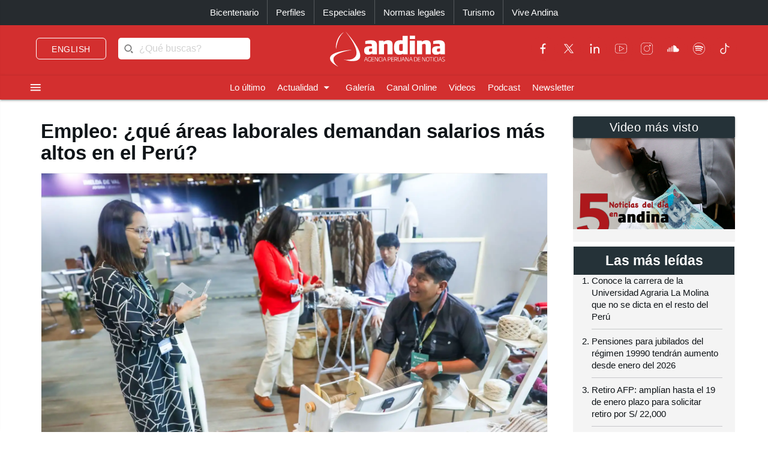

--- FILE ---
content_type: text/html; charset=utf-8
request_url: https://andina.pe/agencia/noticia-empleo-areas-laborales-demandan-salarios-mas-altos-el-peru-990522.aspx
body_size: 182108
content:


<!DOCTYPE html>

<html lang="es"><head>
<script type="text/javascript">
var getQueryString = function ( field, url ) {
var href = url ? url : window.location.href;
var reg = new RegExp( '[?&]' + field + '=([^&#]*)', 'i' );
var string = reg.exec(href);
return string ? string[1] : null;
};
dfp_demo = getQueryString("demo");
</script>
<script async src="https://securepubads.g.doubleclick.net/tag/js/gpt.js" crossorigin="anonymous"></script>
<script>
window.googletag = window.googletag || { cmd: [] };
googletag.cmd.push(function () {
var interstitialSlot = googletag.defineOutOfPageSlot('/21678864329/Andina_Web-ITT',googletag.enums.OutOfPageFormat.INTERSTITIAL);
if (interstitialSlot) {
interstitialSlot.addService(googletag.pubads());
googletag.pubads().setTargeting('AN_Nota','');
googletag.pubads().enableSingleRequest();
googletag.enableServices();
googletag.display(interstitialSlot);
}
});
</script>
<script>
var anchorSlot;
googletag.cmd.push(function () {
anchorSlot = googletag.defineOutOfPageSlot('/21678864329/Andina_Top_Anchor',googletag.enums.OutOfPageFormat.BOTTOM_ANCHOR);
if (anchorSlot) {
anchorSlot.addService(googletag.pubads());
googletag.pubads().setTargeting('AN_Nota','');
googletag.pubads().enableSingleRequest();
googletag.enableServices();
googletag.display(anchorSlot);
}
});
</script>
<script>
window.googletag = window.googletag || {cmd: []};
googletag.cmd.push(function() {
var REFRESH_KEY = "refresh";
var REFRESH_VALUE = "true";
var mappingA = googletag.sizeMapping()
.addSize([992, 0], ['fluid', [970, 90], [1000, 100],[1024, 100]])
.addSize([768, 0], []).addSize([320, 0], [[320, 50],[320, 100],[350,100],[390,104]])
.addSize([0, 0], [[320, 50],[320, 100],[350,100],[390,104]])
.build();
var mappingB = googletag.sizeMapping()
.addSize([992, 0], [[728, 90], [970, 90]])
.addSize([768, 0], [[728, 90]])
.addSize([320, 0], [[320, 100]])
.addSize([0, 0], [[320, 100]])
.build();
var mappingC = googletag.sizeMapping()
.addSize([992, 0], [[728, 90]])
.addSize([768, 0], [[728, 90]])
.addSize([320, 0], [[320, 100], [320, 50], [300, 100], [300, 250], [336, 280]])
.addSize([0, 0], [[320, 100], [320, 50], [300, 100], [300, 250], [336, 280]])
.build();
var mappingmbl = googletag.sizeMapping()
.addSize([992, 0], [])
.addSize([768, 0], [])
.addSize([320, 0], [[320, 100], [320, 50], [300, 250], [336, 280]])
.addSize([0, 0], [[320, 100], [320, 50], [300, 250], [336, 280]])
.build();
googletag.defineSlot('/21678864329/andina/header',['fluid', [320, 50],[320, 100], [350,100],[970, 90],[390,104],[1000, 100],[1024,100]],'header_ad').defineSizeMapping(mappingA).setTargeting(REFRESH_KEY, REFRESH_VALUE).addService(googletag.pubads());
googletag.defineSlot('/21678864329/andina/top1',[[320, 100], [320, 50], [728, 90], [970, 90]],'top1_ad').defineSizeMapping(mappingB).setTargeting(REFRESH_KEY, REFRESH_VALUE).addService(googletag.pubads());
googletag.defineSlot('/21678864329/andina/top2',[[320, 100], [320, 50], [300, 250], [728, 90], [336, 280]],'top2_ad').defineSizeMapping(mappingC).setTargeting(REFRESH_KEY, REFRESH_VALUE).addService(googletag.pubads());
googletag.defineSlot('/21678864329/andina/top3',[[320, 100], [320, 50], [300, 250], [728, 90], [336, 280]],'top3_ad').defineSizeMapping(mappingC).setTargeting(REFRESH_KEY, REFRESH_VALUE).addService(googletag.pubads());
googletag.defineSlot('/21678864329/andina/Slider', [1, 1],'slider_ad').addService(googletag.pubads());
googletag.defineSlot('/21678864329/andina/Inread', [1, 1],'inread_ad').addService(googletag.pubads());
var SECONDS_TO_WAIT_AFTER_VIEWABILITY = 30;
googletag.pubads().addEventListener("impressionViewable", function (event) {
var slot = event.slot;
if (slot.getTargeting(REFRESH_KEY).indexOf(REFRESH_VALUE) > -1) {
setTimeout(function () {
googletag.pubads().refresh([slot]);
}, SECONDS_TO_WAIT_AFTER_VIEWABILITY * 1000);
}
});
googletag.pubads().setTargeting('AN_Seccion','Economia');
googletag.pubads().setTargeting('AN_Nota','990522');
googletag.pubads().setTargeting('AN_Tipo','NOTICIA');
googletag.pubads().setTargeting('Demo',dfp_demo);
googletag.pubads().collapseEmptyDivs();
googletag.enableServices();
});
</script>
<script type="text/javascript">
window._taboola = window._taboola || [];
_taboola.push({article:'auto'});
!function (e, f, u, i) {
if (!document.getElementById(i)){
e.async = 1;
e.src = u;
e.id = i;
f.parentNode.insertBefore(e, f);
}
}(document.createElement('script'),
document.getElementsByTagName('script')[0],
'//cdn.taboola.com/libtrc/editoraperu-newnetwork/loader.js',
'tb_loader_script');
if(window.performance && typeof window.performance.mark == 'function')
{window.performance.mark('tbl_ic');}
</script>
<meta http-equiv="Content-Type" content="text/html; charset=utf-8" /><meta charset="utf-8" /><meta name="robots" content="index, follow" /><meta name="viewport" content="width=device-width, initial-scale=1, maximum-scale=1" /><title>
	Empleo: ¿qué áreas laborales demandan salarios más altos en el Perú? | Noticias | Agencia Peruana de Noticias Andina
</title><meta name="description" content="Últimas noticias de Perú y el mundo sobre política, locales, deportes, culturales, espectáculos, economía, y tecnología en la Agencia Peruana de Noticias Andina" /><meta name="keywords" content="Agencia Peruana de Noticias Andina, Agencia Andina, Perú, Peru, política, deportes, culturales, economía, y tecnología " /><meta name="author" content="Empresa Peruana de Servicios Editoriales S. A. EDITORA PERÚ" /><link rel='preload' as='image' href='https://portal.andina.pe/EDPfotografia3/Thumbnail/2023/10/19/001005234M.webp' imagesrcset='https://portal.andina.pe/EDPfotografia3/Thumbnail/2023/10/19/001005234T.jpg 400w, https://portal.andina.pe/EDPfotografia3/Thumbnail/2023/10/19/001005234M.webp 800w, https://portal.andina.pe/EDPfotografia3/Thumbnail/2023/10/19/001005234W.webp 1600w' imagesizes='(max-width: 600px) 400px, (max-width: 1200px) 800px, 1600px' />
<link rel="dns-prefetch" href="//portal.andina.pe" /><link rel="dns-prefetch" href="//securepubads.g.doubleclick.net" /><link rel="dns-prefetch" href="//fonts.googleapis.com" /><link rel="dns-prefetch" href="//maxcdn.bootstrapcdn.com" /><link rel="dns-prefetch" href="//platform.twitter.com" /><link rel="dns-prefetch" href="//googletagmanager.com" /><link rel="dns-prefetch" href="//fonts.gstatic.com" /><link rel="dns-prefetch" href="//google-analytics.com" /><link rel="dns-prefetch" href="//google.com" /><link rel="shortcut icon" type="image/x-icon" href="img/icono.ico" />
    <!-- Compiled and minified CSS -->
    <link rel="stylesheet" href="Content/materialize.min.css?231125" /><link rel="stylesheet" href="Content/style.css" type="text/css" media="screen, all" /><link href="humans.txt" type="text/plain" rel="author" /><link href="https://fonts.googleapis.com/icon?family=Material+Icons" rel="stylesheet" /><link href="https://maxcdn.bootstrapcdn.com/font-awesome/4.7.0/css/font-awesome.min.css" rel="stylesheet" /><meta name="google-site-verification" content="GumIgFFGlsK1mwXaAJ2RyVuySfzVsJbw7YGKFE99LbM" />
    <script async src="//platform.twitter.com/widgets.js" charset="utf-8"></script>
    <script async src="//tiktok.com/embed.js"></script>

    <link rel="canonical" href="https://andina.pe/agencia/noticia-empleo-areas-laborales-demandan-salarios-mas-altos-el-peru-990522.aspx" />
    
    

     <!-- Google Tag Manager -->
    <script>(function (w, d, s, l, i) {
            w[l] = w[l] || []; w[l].push({
                'gtm.start':
                    new Date().getTime(), event: 'gtm.js'
            }); var f = d.getElementsByTagName(s)[0],
                j = d.createElement(s), dl = l != 'dataLayer' ? '&l=' + l : ''; j.async = true; j.src =
                    'https://www.googletagmanager.com/gtm.js?id=' + i + dl; f.parentNode.insertBefore(j, f);
        })(window, document, 'script', 'dataLayer', 'GTM-NN7VRM2');
    </script>
<!-- End Google Tag Manager -->

    

    <!-- TABOOLA DNS PREFETCH -->
    <link rel="dns-prefetch" href="//cdn.taboola.com" /><meta name="keywords" content="Empleo,  áreas laborales, salarios más altos, Perú" /><meta name="description" content="Según el Index de Mercado Laboral, el salario promedio requerido es de S/ 3,033 soles mensuales, presentando un aumento de 0.53% en comparación al mes pasado." /><meta property="og:title" content="Empleo: ¿qué áreas laborales demandan salarios más altos en el Perú?" /><meta property="og:description" content="Según el Index de Mercado Laboral, el salario promedio requerido es de S/ 3,033 soles mensuales, presentando un aumento de 0.53% en comparación al mes pasado." /><meta property="og:url" content="https://andina.pe/agencia/noticia-empleo-areas-laborales-demandan-salarios-mas-altos-el-peru-990522.aspx" /><meta property="article:published_time" content="2024-06-23T00:00:00.0000000" /><meta property="og:image" content="https://portal.andina.pe/EDPfotografia3/Thumbnail/2023/10/19/001005234W.webp" /><meta name="twitter:card" content="summary_large_image" /><meta name="twitter:site" content="@Agencia_Andina" /><meta name="twitter:title" content="Empleo: ¿qué áreas laborales demandan salarios más altos en el Perú?" /><meta name="twitter:description" content="Según el Index de Mercado Laboral, el salario promedio requerido es de S/ 3,033 soles mensuales, presentando un aumento de 0.53% en comparación al mes pasado." /><meta name="twitter:creator" content="Agencia Andina" /></head>
<body class="grey lighten-5">
        <!-- Google Tag Manager (noscript) -->
<noscript><iframe src="https://www.googletagmanager.com/ns.html?id=GTM-NN7VRM2"
height="0" width="0" style="display:none;visibility:hidden"></iframe></noscript>
<!-- End Google Tag Manager (noscript) -->
    <main>
    <form method="post" action="./noticia-empleo-areas-laborales-demandan-salarios-mas-altos-el-peru-990522.aspx?id=990522" id="form1">
<div class="aspNetHidden">
<input type="hidden" name="__EVENTTARGET" id="__EVENTTARGET" value="" />
<input type="hidden" name="__EVENTARGUMENT" id="__EVENTARGUMENT" value="" />
<input type="hidden" name="__LASTFOCUS" id="__LASTFOCUS" value="" />
<input type="hidden" name="__VIEWSTATE" id="__VIEWSTATE" value="BCaI7MsIfRgRJLFYVAvCtognZG/27/MNQ06ockfD2VRXGuRxwdziaUJCEpETXpDuGk7qeTvMq4HS3Bl4jjtmdWSqV9Zv13vqRaStKvpnailpzmH06kXVzOdB6aJBGZG3+NBXR3LkMO3j6KAYUKKSRd/kcXWBiv9jx5Z3Yw8qeZ50cI+gb9pAefmY5G0AKw2njFWjWVmgK3oAYL9zGPakGyfAOHVMsGo/DrSB/nH9oZFR/09/u9Vicpce5mrTQQPrf0YEkLgvK1xiIhSl5anIP0Un7Af8HTrhvL0jFr9eam3yXFFI+01mTMHJTcofQKlteN5NqkAGlzpXKkKTAE+ZQr196DjEOBbc7cm+b0j6n0P7fGbzwfhLmk0oOmuJJRJjauuBKtuH0NpS73XJlHD/xBCLnJKLd0X92iDxxycXJUlGcZUKoxdhSVV3h5jlHQnqsMNHVnuQecN0/44gV3CsDZ3hiDg/HwZHA+JMsiX3vVn4NMHhfw0CrFWjDjC4bynQbzfBvbxM73EhpLR1XObHHE+402SepUuRKpv9ozzaSjjwJVsTztRKXBtUuMLPmnwRJfS1OI+tUHd+6jaq9hl98uqreoOWs3FtprXa83o/koNZPx7UkPAJ0vy7NS6FjedTBougnxMpd/FqGXMvMo3xj0k/3G567UR768wsgRdfuUKbGmfwV8xxaI+5KadN3eylEqXOmEMgwFHWQm1QVrRjYI+Wtz5v+yT750htzPxoUQBS+g8kM2AC0vqBq0m+4GjI8bPSfOcID3heHY0Btir7isgrHFAITA/N2kdslb4zLNkfaYz4kmhw5MsFltYfzR6rGXD3L7p04nwozuuaSkYneFoDZ3nfzwA45XFVkEayEDl8yXypQAvgqkP1tuhIR7cDMVMC+QgDuhU8XclnkeI6W/BoTrBANIH+tMbfkYLkP4v5276n+qJdpevpgtzAO17iKkdIrZYNuRzd/MHLD7zeyHFrExZhc0/nMlXL+GaUaO2DV+1uFJlQh4e1RaJayINcvaUJ2Ot8aH4n2KjLy3EwFInQjj4pTXTVhgJCrQ+EA5E9tNwWOLNatkzF/JjiUj0LjGR/xJTC3tlfvOSP415G54FPRfKMMQ3xwK7tuuYekUH2qwmNNGVpBTGso+5+GpoDV39aTyoMzsySxoKEZ/p74X8LWuZJhqYcFMzplGK+GgRXHBSrYPq6FkknGiGMMqwwUJTW9+HxnzPV2y6XxtiXDjrAL72Xksu0PSuxpDkc8bIDGKXcit8kwHmKv9hU0aX9LDbkWhi+PdOfpMetKqcm+RJBGkiS94bNIgK6iloe0iQuTzFJH6NjML2WmqgFAsc42YFmCH8jkj4ZQNYK/m4s2lREtTQaR7B+SYS/odz8oh/Bp7bC9LQnWYgXhZIMkLzRgac5FeyloxGVdERInsT1L4B0pazaGmVuE7hkyDpuEp6LeWk0V2oE5pl2SBVh30X+pqojUTZVWkHvRMP+fxjiqIo353OJ/Gl+T5tKDTZS1dN7ksXQ6apNIuyz1WW5InxBMqWV0TRlwTdRum4sdHbsEPTrXSAYVe8gsj+4aP6P1qraaJEMM7VKGYEF0QDDnh6xeDAvnBe7/Y8gS7XJIHatVm+6IF4xsiddXJ7CZIOJfiwHt0qhbBs5ikt/D8NfhsQmu1dgo/YUevw2sXgqgOnDqt+BNsZAvp6Z7S2kv4VJw5+Ev+Lvd2dAPzfbMABFKJ3uMAX864JpgIsqAFVOS6EiX0IQheYXNx27SvbXRQL8cJgOtZmEEtAfD9cYZkQ7OI1y3CUFpLpS8xoNASYXRBbSIgwj2+GlQnp/j11KOhVErzYy2I6JNIQwdu/rtYMssmS0NbpkI9lFSj+bwhadXbNpQuJW3nO1pZO/NEYkEszI+nUtcb6vOiXCVy+TSRZCv80YgTYgMZpfJmFYzOe8oKgwUh/wIw1dSFiFjpfsMksuAd95/poO+G0pkmPN+57DCFDFRcdl1vbnu41/ifZmpv2mM3R6D82+xhOH1IdVUACFQ7WJkZkwzw3kkYs+xneWbkgrVQ7OWPkDyxFq2MN6vFcZisfQ1TbOBciFzaG4orNpysIo0/[base64]/qHqyn5Y/NAHhFuSOWDQRzt4YYdmjxoj4LVB4Mc9mjuZCMRKATpMp3N+3d//LLc+EjSntbdcjOk72HBFH7N0rHr8fO1mt5D+GS7ThxWt3zctwJbNwjLsXBDPRLnezoMlRl8nBBGN9lhoUtZ/DEcziMgmV9mgIz8nTYAU53Ty3uJe4QJheEwfbxFOzkau01XWfXl+RoxZyq/8otSmNw2EJRYuB3MxyWLBsbPTm5ukIN0gd0Tu+QlV97/1bl9MfrKzURa0aLvWatt6QTSbuKFYTVb3tYJO8BA9EhWcErknvMhN7l+jFfNi2M6b1aBS7NgjcRv+dA+n58VLF0ypqsRzLg02F/u9cfQ6PZLLZmsc9Kn67yIf+SZ3eRKM7Os89wWATxoLqD5NwUSApB32p6/N07AVuuoB6NpUABJKgYjM+y/7zxUr1GmxNuH+eoq87QBOi9sZm7si3Fazwb7O0Sq0mgV0sk/ZqvPS68YttbRIWboHAkBJmtNBqHED7T7VofmCnYU2M8UUpcuf9Rb0ZuhQY63rye7WdOnF+jFGlGHOva86pS9XNBtPgmV6LRD3zSVO2WoNIVFmxR9lbv1Gc2oBYpAOz02xtQdObAjnrqTLFt9HeW/WEyo6WSreGwpiRwtrm1AJcGRbOaZWzxctH9U55uZtbwmFA7V8QuAck8TdGCUCLcpO4PiVWck0TipNBSUb4BACEMzN4vaItpYmT+LQJGau75D0eDsmR9wgguVnUZe/ZRrFHjodqgmietDu2b1TO9yonCwMmgbCvVQNpRmzgHUP8E8AkRbGKCh4lD3FhteGMlbbdlFJfRDeyEhvS+YTvudambaOiEwJE5i4ZHYDo30/TT7y1+PAyVaBa9W/PgcBeby/ZcGHWNomyg1UWYoVNZ1DgQskzzU/9oWtUcfg84yji+gC0TaxhKQa/tztrp24AWVlKQzbU/5PWj2mi6bquReiivTetLsSrv5RnMO12zuOIHCJP3AMHwAfIkVC7oGyYeVjJzuNNKZnKfM1+2S++tUIBRoGpQl7zAVqjBDa3/YrAxVHj6HBthivcYt60ibtV1EkdnIMqpp/jU8Llv9NIpgyf9CFS7KkzXp6dmAKbDRHpRXY8udAEwJLAIXdLiYLHzOhyOq+v6LbxmIWF70APVG63PHU81AbGxfMkzMYmk1DrxIZ9fFfq8OwWQqPu5aHGwGVUstpSbLdvZsSABDuS5PjSULsJfsR7M1FuSUqMsNkk4qXDHWTkWlY9o27lmQ/pm2mD7dDMBJ9C8qlcufaNhGmuM+4a4LdfnrbI1lWslc8pkvep/35jAwbLo9oLdIPxzhsUaAw3IJB5vcVMfSJQQVM3R/XYcik5MIjoWC7WfcH0S6cVMLUzk2siV3B0jJBUFalzDjdksMiZ09VyASyq+ydBPz1OvRFWgrku8ZK0IPpvKUEBKcEfUI4huxMsZZCN1dxIefOlcoFdQ2mO0MelDZt51rYJzGGtmyg7qjV3011+vN0dDZ2jVONK1lqTCPQ/TEk3ppiN76c08h+9U+dfKKb2xmYFu7qKSfk7jndX8iEIZzq43N7ILEAf1mxjD11WQUzHYIcWWfL7f14HXlilGK659fGKIxyalPJP+JrWFVO1VJ3pnJH7hgqWjLmEo2i4XJ5lgnH0L4vqv32yzeGEkx1IBG46MNENTYrQ/[base64]/+uPzvysqSAAsXjaz1iGPa9Y0oO4Ea5wmmESLZ45O9n/S1RuF9ShSmg/7iIbaJvGmzaXGlj9U0IwCZFJI9A3g9A/OEi/x66aTbKNLTbnBiO/yIHkXptyaXWzeqBFcgvUQFwdwYFwfLM5smq6V2WDQ9a87AzQR1aJMHWHua9IcvS1Q8UyPy2JpJz80EcQlQrpADd/5Nk/469bXK+lR1N4CC/ZBZ5ZOvmfjknBJXmCwOUgubLC0MyqUHGT61JOA2n5FzD2TMbOF5c8p5jXhnjNTZqDCWmp8+JhOLuWpkmfYrF0eVhhTkljsXqBi6FkEXDkXG0Kvne0vToNWLhRQyqIlT3YsJe5Ov/b4dX7r8/S0dPMjXk6CPR2VeCSBWqAziT+5Uyvg+RhftGuXEUZRPZkFYBk/lPkRoU6NZ3ntt1ryTmTh7j2b/iQn8S7NyRJzEDd7acDdlGgeCmK4D5+6FuNPoKLD+OltgVYEGcmLNnec5i1NdGdlz16PfSc8+oV8axFGVs8fOV5Kzl+IfLcV1qKTwTso8PD+hIPEwKnRv/V3B+s1QUqzSKos/VuygbGhFFOdhr4no9sxS+3Q7fh7fGvb/ZqHZ9pmeoGfCN4PZtWtBwRGVErusKazrhCRyUNyMYGIT5Sff81IvbEUvyPF7W9Cz0KDGHZ8Zpl+E2Kz8CNBxCkV/IiUgmIoO7ASXONuQC0/Ix2p3lIyNs5N3gCLRw6Q3EDWb+1XZzdM2LyBCk+tkfLVpVqHnSfm0ATxtp9ZHzJWnOocYeR6GXVX+sbA8XZDCULcE1+Kuy8/Chr/Ih7zfqd5meMFSY8FHFGTN2gOymOKVbXX2eKgrnNgYmcQnjWiaOCUuhV9RzAq0NKr4h7fGR0SdabQGBrIu9wjCHkVLgxX7mX9jlDDyqFWIgVeDuqFvYt13i9Rwxqj68irRN61IxFTRLrAAVd/Ya/FIEOvrEQ2VtiQHctrO+j8YKxJFNeRvzL7mTKxIpa4g1kxDF6lxJHeUjnV+frfHlRtmjaZh1KnGgX/2Dcj02WV+SjRH0B8b0DMIsWWgCzFoDpkQrDWedElnwagWvo1LtfjMT0xFGQn9CDuFRT8cvS2hj9Banm4tETj/Nx2MI4FSZ2kobn4HlNOxujS0AEqVHbw8R6jXADe9CYTE7aaveQ2KIJ33kXJcBAZkoULR4NnqsnlQ/ryiaSXMQEThtoPALwCQj7JH+4nCcV/lSvsa0efVzF+1eEtrJMgXgRCGWIj8PVx1sLkCJxvgTN5TtEwA53vKOfBiLPBRfuVpLICxVnOp/iv561hoaktGRvQOuCfSh/e43rLT4CaJi2Jcdf1mhk3XxawxttevmqvM01fsDK7i7zbvcLNeY9dThY4vn4h07vy5+f7aGbNYDWpN77K+qbcgQno6nkc5HMlvJCFLb/7Fe6s8YChNflqqXGRGWG3j4b34+bbKA2JEw5bIhUOLOKxaR1U6ZsQeGfwmEvp08/c+8jotAfG94JLlBZQ77NXXf5Cq29Zb1F6HL+ECXL4Fk5to+5fM48T38ZX5Y7VHYTH6zgxJgzoGUJMD5LF7rehTiiB4hMUZWeDAkQCwo3JjiwHgdo6p1k/ifZpt2Tn4dz92t28i7vn4NNxIkyjFaSMJFC9tJ7VKIPQ5ro++2r7BlhSmxhVbjaFCsdKNK1cP/B+c51BjjxahTYSNqSk5abLmq5CBpMsGKZsGxLyUs/xIB7/HqHSi/kXtZp7P8NTrv9IcE7Rr0txLxRK5JXQ2Sj+/SSOLG0ZglPI8rg+IDoSd9/9puDs/XGiVM8NkwhlGo+NaraGHfi5V8ZNkngiq1s5z2YVwoMLuw8gmauc7vJOFGSQEhS/yLW0Fs9NHtf9Lxyt0QapyrKnVKauf3T94+vYj5RJua1F6z6Fl6mGu2RISGMlkllRlNWxktFSKezvd9SGeqqMl9yN6l6HlGnd5JySysvEV1MCg9ZJ5doGaqyOjIJF1pdcSu1bvxMFREfQRgYifQqN8DUCxzn3BanyXMsbN3xTtrW/[base64]/dx2yh/uR6R0JBZxghXc84JwnlAJDTGLINgcwUKxrTawS9Pbkfdmmth6nobBGMX6nBlvUX8IlxmSpuPxsAPO7dk2VIi8j6H4+WPuAGFg5yZuPFqeEYZPQOT3YeUC+OZl45XbykY5WFID5kecswQg4oBqQyogggRifap+XQG/KtcMHYYqi5Jp9JaY9vRBNxFQnR/RCjo6DkXcSj6KQZR6VUP60gHe++tCCuog3wUDYFFIce4jFbZSKI2lWbjbeVVigNudhJqbR4l3QQ/AVzMI7xfPVO/nCUe5GTA1yNFcfswyzr+f7ZHAsIAWEoLQynCUfAk8V6ifk1vxwnI7KuYZTf6kmcJ1oZt4pDqDcJzfmcD5A9PzKyib80sewhFqJzOCvSeUihMhiZI+W+HY4IsAi3EVAFf436wDLwbSQ7lTBfvt3Wq5vhwtCvI3sU+NBeT98nQo4yz/QsB1KMNWGbqEd9exqIrhj+cCkq3OBem49FiJnfFEG+lDc5k9xBJccvns/yOHbcRwHFXdcuxJGUAMYxWaAFZnWPGtqfAmyIR2tKMi7XwEsgecESMxdEqdv0s0Q1Z1jaQgerZOs2hdqxFGwnFhDBU3PTEtSBJdebFE0UUFqL3qpVJAiNCvWJIvgWryEHCq2UvN0PMFcsvRTSr8hUA8iuQu0wepfzEhYMAiJeSIU26lqe3xBJeVN2H/XTscLkX+QCM9RsMPOV6eiR9KNVPG1+gB1AQtGK4sn6Y3r04djDWzwMIDqONR6x+T/k2a2HTaRfMGHn3IDbD0Ccz9HA7A2ENDa5V4Td0XDkPwr743//NKEnzLG3Tm9kDAfMZcwoqoknO4b543mT5Li94QAPOzoxrY/8k4/dBQcHTu+otO0ukLdwB3LWy934ECxDXLSylti49qse42eXhm09CIpPNJeUG0nYaNLZN2WKxhqVQ09hpbshjvEOJaJ5TIuV8RzAa4vWWU0oraUB5Asx0fuE18w7QQeoflngVayYqXoEzgj3kktBNfqUZfIbg94RTY/8q/ARbqvu6c6QxTzJF77iXTOWJi1aStlgSGLxAadN/mQAqb/D2jzUK6iiwexjapZFGwFwKqK29OWx5KHeYMQqAQgfPCLnr1ePz0i8o0SwuvWIVbn9zDzzrC0FgaqWCNmgj51doOK1muVZ/rOzSVmhn38OrfHJ5JCQiG/+11i1bbdJ4VM1XX0TN/m+L/cN44djUYKMVq6uVDeUWM+CXURd28bJ68I2P70I52rXQN1W6q2gOddLLO4DmK5yWqO4n3OES1eiFgQCXRD16ghGHI8PmWuo2rHzOiHHDHsmt6EQ1S/wcY5rs+6s339ufJB39RAFyk2oiQeSWG+XjRdr0tXImjGrWHYxMsltLNm21hDOMwUzFG8G/eFuHSrdUqgyKaP4fNLoW36yNL/pBlAp4jhV2y5MGdeYJNY6IFTQVx9qDlAMmqpGtxEPWxONi92MaqQ8yQbLxjhiWPa9l1nIk9rKd3OPsHR2dwvrMbYXfDFTxDbM0VogEpc+SPApF01pbFiPR1tckx0QnjrLr2TPEP5ZkSEZsQojYXp2nDkqggP149F27EpsRK1pX9BgZqxVu8McR6ZPV+IL/VelcsEUnv5K8+66LaeLYTItUzVbr80FHtLpzUXI6ADpf/v5zq9hDmrl9P4xkO0K5Gl/FffAQqnkFzH6BZk6iieolPJ6brylzp5inmj0braOWy40QJZCPSNJhaAicnqh4zgDGgelFWeHoRUIEOkehaUecDQMWQCaNq55AkOG99a+i25jeNlShf1ZNSMtiXFhBJVaHe/LBEkvz854BcDJDTHlwilnoOHeSvHgIsgJIY1nN9ZpsppS5jAgRvWM5S5aOrpgL3I46yfRIhKjh+nlPaZmp7JXY+M9r2FAgmZgwnV9t/XuqcfwuQLOZH08haOIF4Qhx9es5J4RIMzAUwn8iKYdH98v8lO0udH8rU98ihijVJodRbiJDq75IRszyEV3XxRw06KdJDhOOdoR1g4kV75fLk5RU/aRYJa+EocBuyhVhttW9UfIg49FQkEuMmoLI+3MDRQYnXEbirgHq6JTLJ6G+fcLIBPTNizu9CQ29TJEXiL6NDXJT8hDBG5462jBcPzPGGmB8lCBF5WrDeKCYbE/TjCgrJrd8DghC5zViuHWqnIqkPU0eTrimB0h5hkdCuAgyCmmLnUqaONiOahRhqwpbWuLzux9kc1DywKZrJGcYbCxAvNTRnllXg8nttAuKp6cA7GO+AX6NW1KCU87w/gGdDBwO1E4M9zyeTK92FTA0EaGgkgNBQaQSML+ig2thOhBl5hX8/FEijQyXSNJ4UnfnMEfAYr98OuuEvr+2gug7BftVcby5/kswRlciUeWqkFDtgZf5bLPZhVj+s5EbWPVznM6HVyq2zMRoj2mZQthUOypEDd8jUntyEh01mpsKGaJ42tzvOAS7G3qTZW9CXKc0YrKrOOoaexcSMU0edkRDeT1Vtjh9L0UOw0VPNx84+kkVml3clIJQyFCmI3J8UOrYNe0LCynUIte9XY/1sSN+d0x+Ur4nbRPCUmzPQScJoSF+FPsk+odOa6eL0pjJIcw407OAnBM0ajC7jxCDXgp0vsNM7P/74MG49KyuV6UobPCRBTyMEuaRmanRg1Huc09hrKN75Tni78RDplo/slOUdtt5OtLfSqgHNZ8zbqIbCa5V0GvNyVCPWF4qnHpovV6U4FkOheGqsFltgZY5IK9XGACccXyDqGL9LmRsiiYmEGpp/NdkXyLZQFnfyV4V7mshFviia8AMrHSwCcPkf6L4FI2R8/[base64]/ZOBLv9XgNl4EFHMIpigmU6Kw2Gmf28QzZ0n9RLwcUpxwPsJ8Z3PVnDTzWgHsDRHtfFmPoOxX1RD+0RIAvWRZ4d2wafnDy1MMY6IQytkxk1keDO9Ftj3cqEpOXzbkPPOueHrOQ/to9PO+/Akc/2IFSgl97cc01Byv0Zb0qN/0D4sX5JwNGO1PrCX+mwZUOvnPyy2ahhvkHgZuFFJJwUe3WK49RA15lIHpYS4EtuWYthecVR3IhKPBkG8ckxF67Kpirp+iy/7NMIGbqJqT4saTw9PSpZILjcXkEL2NVTmU0ufE3DhQJn1DuHgV2RbZeYtEHSuZFitbp1alCf0jsnb5N4be90UNOUAz3DiDaybr1mPPpGbMvx1jgn9Ll8JDBO/2xynRn97EUn6yBkn0QFkgwllfJ3tZCVFGkNHh4H9yZWOfS1ku9dm86H4nIDRdiRnNzOISc/YxEdpZpnlvQKpT1IKTEjn0yACzKCIMGvLluCm3mC0X7LsatxVJZxlZ67cVDOP6zU8vScELbrDp0Jkm91eZ+RaBMWHytBzJVlT7zBp4UpEznedCp0SvQaa/Y/tuiZ/N1x2w970dWzAH63KenU0WO3JPKEBX7CarWjEckZ8l51GP7GiHlNjj7aC5ftdSr6fz0PKSwusTchHhEpwRjzelztHWToYO4JZmLcUuh76NS1MFlN0vXtI/26qvCFfGyoe4TX5rAFBvpy4vbSZEfHLFb/25a5eYLN/pVZwVMzGkwuA9s2DxrLMSH7f0UT/1UlT2z1iBrsFAXEN53MQA1eNrWOOLP18UAtrLM24NX5wMJNzZNFp+HwZftCQ1Knd6tXAc1Sm/vZOMYqxk9/WkJy4j1ywgNeowpErtZaYJD3/rv6Lrl/DShma9fFgGdXICY/IynI//XnqKWVccDC2HnNlYaeT2L16IEXD2C3+CHgzEgF86Grt0Oi79AhWZxjNVvTwahmkX16h87CEiMYimaqo4cmFKqLAI+/o2rOCLjuMYFO73y6/nxGgP7a7f9mIXAj85+va69+fDbDmhDVCFbaENJMHxdzoxtMm0xeOIE/BMCkAUfs1TELNgpKmPCXpH/T3tj0z/tLRfEN/6p/uconGpW5Ix29I3+kBWEsnAtBEf/VW0zSKYfU38h3BvQKO+dD3S6d+EmmOeKhi6CO3EDsHtoSUCvBQRPinb/Ez5scTjfk2QoRjJYT58M7Y4Gcg8Lj4YiJILea63dKHSPSa7uiDKF9H0T/zpBsmcvWWN13tjSPUQ6Mmz9wUxZU/UOeibZBpRGCb1q8BHrcf9IEe85sZtL63RDYMbY0WvtuAFWg426/ins3IrRqo+gi+4MDnezSdGCg1LS7K0/[base64]/6cxFP7FpgnXUOykBkCNURknj2C7NfrRiJl8x0lTwUjqwUeYmt2VOxH1Z8FZSzk/jKlCY4ao/nOR2MfyWknq9H4DtJtfdP+qIQ4v9yXZK69ap0hTVKtsK4M28+TDxBt+vQc7CcJXIy9U6z8IEajkUJH7yJATdFcBQLBqHVx58GP/ZTzdq7hNrICCTAnPxix8jUULNxP+eoQIqYTdXpz2furZmg972kk/02tHPBsMsQq3vVVM4QEE0f9VVd0I0W5ZYGLA3iN1/lIuwEE7kmC2/DnqDExELNxCPJ4FQKgv/muhDVqCREH0Ik0qCRmbFEHZdX7iLft/vXZLpaC71T+mpSEqpRtij+3I83Y0ypPTwHCeAxSHFd+kluQyDqgv/p6r8e1GRUz4NeZ8uI5S26YM1+bXlkljz7lLuzWLcWZO2kyIyFECMwMq4hwT8rCPZxneha0s0Z4nwfF5NnQfYv5uN8OHvqPl/sqI4r8a1omktWJ+wNc0IWZ+jVeBaw/0IX7GNjkUnWiQNPxi+3U4903NRTv35EwHKxB587V/LyZa+L3klThy5YtBCcMfncKR9khr1mypgml+NnRgYtYwFhPBMcSKslL+O9u9+3Qej7yot77GTaca1j8YiqEOsuHQiH+TV9Hyl9VpkBffe4JGVUBno1tU4i8hFrYdQPdCIxKj4XGoiANpQJynTadbGMzT6NKofm+BNFjx/eWAUaVF4u8s//NsjhlEbdym3DIK1/WiDlcj9tb98Gf+ywFxWNILqUI+htiDOvryzZyu+EPiC0TzGMAzBCR2QmWhQ2/BktThAiQx35JCuL6Y30JhlsY/5+6mib1Deghb4Y4mvmUm6Kn1ARkWKdLIjnPq8gCMbdS3bw08fQ3r2ixcmPS2/+V2+0yiVNeoj47mgEFyWnUZZVLXdrNCsQmtjbRyVMLuXSE/ujOCt9qrRy0D5y7eYl3ae+cZ3bbe14ZFLmTVmN9YYhBvXPDke8GWhXgc9UT6Dl+G9bUo3D8hoHtukXNLdUy8DEDFue90LYNdRFQU1KMiVYqM4SNX91RtYkyLvL7tojUJwTIQ7nD4VD1/ogNm4cN942GXcec7cknIpcQnWn1f4ccHRaf3Ooqh66sJCtV8uOX42dMI5c/PSWC0HPf64m/nLf1696hpqJwTipNOar+qJjiTHsG80GvR+VqVynzvsXCJgRw1Hx075DR7rbNVrjgzOfaKzqQq3nnKNIBmttLEfRaG89Bu/7IU10L9StbM6jUDPZ0tUgaNCGhoR+djAYz+881aBee/oMnqIG38DSycxquftRX/jYE5O+T+2B7+h/s7fqdM7izW02wEXLOi0fhfeFgYDA4WuxJ2sDq7Q0GYwqLr18k3tjfr2UlMnLChO0dR/zD0cahsqFjnOakbsUQwYv8mX89R9BDghPVzg4/n1R2XiYsbGu1OMdT1M2JfruBg7QExufcYdrci20nzOSjgVTSuSSohoyqpMhhmzBNYMELkaxfsV+JkNrpdu83/1Owr8VCRCnwfix/yuzPuiFUct2CCocsLwdyYQj28qYFBQUERZiuLiXY9s0XVYf4CTd3FcosstDemZ+Aaio/w135nkpbTGfL1FfmRiqUy+cl2Q0mE9qZm+nvMQHrcUCzwdsFJvM0C3JzViHoT4fVxWxG6kOMQgRfWTlLFXKVwRWmBNanapFz4vCZakotNTwP4go7Vq4IQOBRpWOmPL9LuueTRvnnw+oU55BWrqriZjnM/7/I300hVH5Wh+RXypnzBHTOSmb1QxheA0mpRfw1bFp0eHU1Qb1Af1oY5MydCCmkvh/a70zXpza12wKzsVK0bI5ifuhEYaWHwuVZ919eN2FUis1msUCF16fOLheyeTnJYkW2NenBQSBDwf+6dW6QHAvCo/M8OGGtv4JQKai8ajoy6HJTnrZGbDnyYwYPDk6dEJtct1kf4Xf5H/YKCnLMnpj+LDD496rHMD5jgKSaKF//6TvXS5GNQk6tQR33E4DgKdCVJBwvDNoQHUsfPefPTJ/8qxuEwQsmL0Q31Y408j33WoQo/1/7Unv1F9gr/q42OE17p4wvKgmcZoRRv96ngo7AfywnZE3tNvofRyp3uQkrNaetVGAumXGCMeZ5WazSiykLwQui7NBbah0K2HfjC2U9xbE07MlpoCbRS820Vm517n+L25WnYC7IY3h2DzWGJWemn6uaHCU4Bt/WXaT/eLJzpbzREDorKdm3cIZ/WXoJ4nFFMEDS7L8/JU3wl8UCUv4H+tO9NM7xjplkXSqbnl0nnIVXEdwEIDAZGtuZqAhbw1om9ZRNiqtqg3WQ2gxjhdSxTO52p8yQac4dY0rMCtcn9lDXu6eYTU9bGzFCOBukS4x5BHkPu1PBkGjiKGTpJWEDLE2W1jGLtzvXWND4QGkxkz2OKqzGF19bpSYeL0kapp5g8OJISaFg/dvYNzmdSXcdWlRw+IjEtrv8wURkfZi4qE7vX14F8TNU3lfdikCO1SQpz3qQJ5N1GmZfLet1HJzUaqPV2bAzDOZTrdeYeufV7S9z9wue5CRA+Clm/oj4Ul3TdoHO4N64Gb5I/1E20DD2a9bTnnnVCG6oghXS9GEXm9S4w7IqtQCizHQ0ZFKJsMMLbw5WWQC58uaPWcPqVVFxMVunFfpGfikUjdh4EPDmcrGv7RgyxZjyRtS3Qo9m2ZhX7lY2qzWQk/PZsbAiW5WXdRmxjqB42Ws+gMr5IHGzxCOBWUN8lAHS7laxC6eUU5Rj5hQKPNk0JiRo5q4GYETyMTlEbuhKumk2d3ljj9N+C4DkjZRRMCnSCDG1SuImoQ+cVcB1AJpD+0EkMYiepL9ZXjcnAZlE2NjDNThMkRSn3uI/AYi9OW03Vu5XhnYapbVJ+9CPf8IxrAxDgZzJQOP/OF5ye+6Q2G/xj1P9jKw2qk/dj9gzL/[base64]/XScT3DCDwZqmy1Uxg3BuBurIl3mL13d0f02Rys2sGKCxurZIMGlaqDvu0YTx3BGPxAp6xf+u+52JOYini2681srB+UVF165HjuCtOS3UNkrh4V7iWEJKojpLjk2p2bfMYAlKCUEBEHvjathTJyRaa2m/gx8Dq8arhAC45iqenV4UsmLSlfADZtITRpWWYR+NplN7wp79egagcF1iHmxmjlGYQWFq+rrYe+IkLW0svu8X4lj0dqiK0pUuypYSlVAZy4XJjKIGNR1ho2bSCXhy8+JTDxFlFtamXlsW7+dinpJE/AiqbCQBqAd6uOro3C+2Fu4iioKt9yh6gfsH3uaAujUbCohNCpzNM1owVh5yF+WLtB56uiGiaFBiC2bXMwBnmELb5BGb4PlOPlKZFrW1/+zim8NAszXYYUiFEzp5mRGFGM5m6FVS7imopkT0lcIgJ5c7Q6NftujnyQao4641s5yglKRwxJC3bmP4RBHfy4Oqguq6Pby3oJ21xZIWImFrSkK/pgL+ghIRnDUpeNTLuD7463C2zwJETEGCmuDu7fBzaTbLuFslCwhXFLYTmh3imJEeXUG8BNumrVwg1bRf6bUpPWwqJkCoGuBFYwLwcNTqvHkwOFertZOpRnJdBqfLnR2gGzEGE89G3IfRmpciBI4LQ4YHh+RxH3+GiYjNTJ/senxPFxhUXnkKF/ilAh0BKid8BRQupI+uZszZDvwSQTckW19XoFmT38zqCT15uSzUQmjpzxLBm7Js86FfnzMjZG2dB+JFcV5Hc2hS0Oy1MtbNbA6N5HsaHAp+o1M/FgTFyWr2wyrutCBAMeCw9BqWUzRyLGyc5BGrVAczEe+Y1+9bZsFnAB/r8AG1NUf44W6J7oCtooFRqaw8jnisOIbDS39/p5sLZMAiNXVfiXuaMAOKjvcyQgaSOorAQMDoy393SwcKlwTXttpqY0yVfXQGH83ciooVxRT4gQBHptIsXEm2VK/DkhebeXCrNi4+8QRLtDpd2YliMAdv3POfEA4xL07zr5RI6NqV2E9U1gautP35KGCxCnSh2VzMWGdjamPQRTebtkL/6jyW3dbgNSsCIyguFRzDnKK2QzSFujb0oQbH6dnLse4A9VFWSVpl+lJAPj1juw5fNt4ibMGfRKzuxkbmVjoiG92N+kzjRMs82zjgfDzrHeUtdzCdTcDv5Z/MKlfAFWc3J4wBI3ziRGOMyPvpMnH2dWmA0TGPTFqwUu8dpzo4Zzw/HDP0YLr4IzmR/6uwLUPLWZm2o2w4GYlNQ72ehuolhYqINhTmdJZgf/OLBLVIOAuOmUJ0ZZynazFGjm5YJNho2kU3DyfMX7Elck5zUvjqvRPR/ajDiuJAlu4lT/umZ4wILsHeK0q5MaL8k6LExyT4m6I76chaJmMQbYWsXSFRxaVkIkoErrsvUT9z7WJHn4deGKi8O/VP1mekLOO6dCZi24d/qH+kLqWMzkVHS9xFRR0eP2cdN0IMqevukQvV6Hui1i5dZP5hoB/VdUeSoKozYsLxRJZLy7REf8d1urns8qWLe6wTwa1BDj6tvLWDX4A6EX59voAHNq2pe8oEnBlfze9ywHvzAPCpkzYHgSV0eiVmLHcv2sQTmws62IipE1Wdmfd+LygIvr05FWCb0HfZFt7DHrZ/yV+eVFsWFBOi2T0UmlOW7YfTpKGl6pWZfL05TOFVGnWY5t6HG19I3ZaAM/CNz+nGRYL1gJ9yHHLRQhkWVKUYm3mu7BUFy91x3tlQwtUreP5legqUJ2DSVi9Srf4PYWn95MxhgAB8uw78LsbQh021qxCVsmSNXh/4uPJ9Ct6AtYdInLGcxO2mGl/M13xg0O2t5iqykF4iCmsB512PPqSsRoZ2TkfxfTexYX9L0fdb5gGKYdPO2kyQlpi/3WqDGaQ/wUAq+bDl/279fjEwuDqjfq9Lya0AkyszXPJfKbrTfBjXnVTeZD53Wjjsf9SR+AkI+DnHehU3e+4JNg9RuQzHOTQxIXEgbffHaNbHcQGZQTO/eQgzldGovd972kuy21G+bSfVY8SEWrAIYJE05R3jh7g2LhHyrWC6BC93HEJL4ACitAUqmsvwhOYK9yVICa3/9E+SEA4rQSzd8etzymHK4RI2pMUEKUHDqLbMcWPvmGxCUCdoMDeE8tyuywVF56W8LylP7vMcmzMVnXsjvoaJs7oNPCylNKvMR0duZypDjtKcWl9roBt0MfXB264oIw1JPFJ2zK0od56YWTjWL5E97lz+a28u1dcLyNPsM7hmfljHdSfmCJ4/q4Q+oDVQu4nGg+zG11iCAl2LpL37f7p5YcLJxXelIWq/wvNDiO5YMnnRDOlPGenb7leSmtcB7YBklCpTAxOqTuoG07Fn+IcNih2MQQDpaJXTpV4ZrrZlZwDy3DXSMR1+I1CyF+HSfEaDrPD3Xu9jyHHNCyTmJC/HCkUoTlEDfSmZpxb4u/maGtII1Qkl8/fYj5q5vMYhLdjyxNdMHvJV1QbpsXjyNvPVNUjpytYwCbptGhmTteVLRpL5ebTgGSKzT437ffinK6WyOlYacUvx6v0cGc9Ls/ehRq+MytFXFjNk055X2BJEjsAnGZt8dRk6IlN5VCa2fksnwYXP+QriazfpRJgFNS/ljDOmc3FAt2MBmeRn+hl71uCLc16ZlSsJwzdVAbgi71AUfTrF2VgMOzzougwomGkqVD6f2rwyJwzHQkk8flsLVATJXX6ViLiZoz/ZyO4//YUxBO3BLrMRn4e+kP40dyyct7+ciyBpZHmZFXZkk+2HyTwf8+jc/Du5om4qjCW/ypELfiYDh3eITpMPioNzDjFJmIxfAqZC9OeXeiTllIesAYpl4FBFvdshsO7iBhBm4ozPTWjr0/kkLuk36AeSWWKX2rLS4FV5pM2Pg3Y9Hw0DhFVg2St45NC8duDRUphrYXKt0M+qC1K5V7z8Q3ug3zunvJiXr3VhgvDq9F3MNi6/XoZv9tCG3Siia/Y1QsAhHV9eEgzG4ZZvD8WBUm6sXffmJtxGik+kc4BEuY1oi5t27NA0PPiWqe22TpZkh0Bwmo7jUn/GJl68e0s5oZoWX0Z/BWpKnL78PQB1Nlu1nUeh7NMMdDEel2ogAzWS/UoqYx42ysJUz9cy8pnJfgvvGthaF8aEw3zzprgSALKGTYtM3qOIDunoHNksBN0V/AcxQSJ1qSzjtvAOWG2XRpvrvAhl54EHjxnB/hSINNMY1vETytlRo+WURNJq+cJzb2KGJif+MSFR4ILpfKTGiU9Itk71tG8SqTsd4o+rVA8CzYWh7c3ZGm1PHh4AkJfCJqiiBsJiMUryelkwIwYbLyOr88ej0aADW874d4HGCbO16elXPQh2r8Dkm0NslsNH91KEZBuHw+xHD+GoO9srDL0SCL8aQZsYrksQ/+AnRYm7kJ6ZC1tsabGY6OB6sQTE06CSpH7C/HCl8R16yJXeUhLlV+R7EOdo/FUIac4WuFzUS0d0Af+6/GUZ5Sjm+oI1YEim7UKDZxSylXNKEvdZWJLVqQ74MUVnHjuOiqXu9gFrAIwpin1p0ntswXcMi1++75RIeS99B68unBrSb+spbFCY6uKJG71/eaHuXCXovQFN2wNAVIIxQUAFrq+TbwGpD4kLP6M/bWb6Z0V+IoOM9cVRAKoy7P0GWGkByz4XitecBQnv8Bobw6uuEXIn84tP3pMsDyGcgqjcYpPaAkfOzuUZptE/u3hfIF2mt2c34f7nHUdDOzBFUay+Lf9SN1I6jbA68+E+qIGOZNQnT7A/aVBJU2W55zKSksOrqs3WKm4oVL+7rrDi5clSg2Iqh2joLreNKt+hYq6BycKNyC4nVeHawwkZeEvxMLqCSQl2+mvdrltvGOtaGikBoJGzJGuttEDEmJCVAGn55PYp+KISRkJ/oAQpSOUuvXRvxgKF0msxeombUOnqYjtwxEZ+gXrWqV/PWKoXnwpNLP3PGLebKm4bWDJT5Pni32n+fPW+LHBrLwos9qGD3W8+dFpee5uuP01mU8QaRX0g3f/Q+k+43T0ovFWHJ6JFxy2PrdhV2vGL+71AJK0t1t+XjViDYIabF9s8+/Eco0mKf4Nzl7gGHvq033BY5UBHxQ9q6e2aXaBuYxcNnky3JYvysyR4DT5Ul5FyckZf7MC+4NKeOQihAgddSi1oNQZaHBEPCruPEr78yKSlPTVHZwvo1QQhOKIpw34eO6HkWVKBu8ePcfbHs1mWb+Wtu5iIb5qS/Yf8esRAvmE8i/VpegNW6c9MNmbJ2lFjVBgdMnp5203Tkjs4lssBbzlqiKi0iijn/+ctHNzKogD+OqlANTY1h/MsNl6KFjQ9h0V4Ew68MF7uan76qsxXFWW5q07Z+FbqrNosbNXZyQUMSu5mkNxCGdnuZ5XQerloceUeHhyxycMOqgEaKxvsVbvhxx78q4LjBK5R4Ad1dLyeQAfCO+U01SkggX25rvYsBdi23TQLO0vPB7snpC+Sfdug2+3/XVC8JfNGK5IJXhD2kFtDIY6k/BCnqcR/9GjCZx9N6tkisk1BNXmKrMQ+NCpS8Js/h2LqsBNV8i4YLOeo0XPRCYMfe91yE90M8NUV/fX9fBNLdLE7VpGFGCWsuoqfkUiZ/MhsbLb0lRxDQy5OZrdhS0+y/UjaeKiXt4WiLu3YE/L1TABvBysr52ExYPZXg4NdzeALlrUmBBEfBg9vE+qrqHbf+5sZkRSSG8As5WSClpurOGirvfg581IKYJfJ2pOx4VOZx6R9YiE2aBAYLxoudzE0twfUiA1LfcY7+xBC0//iMYXxi0Wcg4gtIP7EUdHLdvAzeIbWfei1mE6fEP1WRhNF8YZmRhh1aBIrvFYNSsWaki2YgT9pv9u5FO9pYOvOKSsivBCUiBiTH2bDe1P5mzOZRMPOjAB9mTai2OVkACEkxjR8Un5eaFqqkTpi3tpx9PfFPYR6SviEdMtHhplhgKWgZwn+zzN/SOISeTTCasYhB6Q0046bY3+Hz8Ln434KKhbch77GxjYrwt2CWZVixes5zBsd4ye0vfQLHo3NmMHdAdzDBVB2/8vmTF1ItlOA9/9vZbtewjP4EC8VpSAuK95womMfdaKvQlA1c2+i6OnlcDYgYHyk78aU9CdQM4AMZESThjqUlajOq8T+L7XkfWZUxpjG6pQc1xrq2ZGLO+8spxuy1EOfyRHg/nDYfWDhBMMCtOHKJBF8MPUq2nWH+KK4MpjgAxW7hAE7HRkZsf6DGCp/ZMypcQtK/0FGWONsUCVSJtAd/M8Usip7VXqAEYKj8Biae14p3f/iNHQf7plsUPaNrWmfsOThGU1kUi2UgJTYYmZKb71nlnQ7h6zzn6KhyU281z7Wr1WZpzoDd6mlqZelCuV+fyWx1frRRg6dr53/cuTdTeXPxsM3OQ4f2ZdpfMYVCFP1zBDoMWEhUJNgP23FzG1pztAz7QJNX6s08G3BdkdiyO2+Q7lrZdeh3Ysw/wRneClkv7/[base64]/Vg19ui7iiw6N6NguJ49GpG+Tad+3p+5nCjDcvtwL1Ka8CgnLSo+smWsl3+lSDxbfqV82eYDrvBQmhePRXKJ8np01E861XJvGEwsp7ut8P18Be432LhPFQ1EcdPHSkxXtBcsQ+hRB88apmkcGSxOdhgt/jfeKkosp4fwmh8Lr4/RvQKESQQ84rdlJOG6U8xTBzgtjXgiMsXC8LyEyb3AOFoZQ8a6xnfWIlefBzJ4T//3/NnGsi+Dpg2IVjW5Ru3V4u/Jkut9bjkjh1PP9YggumiTaTpiZrjItF21BZifVXIjR4ANPPFl86qJZhtmc/MHTfM9ImDSB9TD0hKfPKvf9VZhDQcLC56T2Hx7RWKP/Kg5bL+ezkJTReBkMzz5kIFDb++mM/+PvSKuq5AQTint0RM0if8QGzSWr2mbplud3IrYX7ScVzwfI864KFk4vPclS0Zo7/yifSo1MejF17FgHjhg8oLqW1g1FcjgnBR4EBE4D0zgnH7lq7/bKfbE7DQtDZys+zsun2kt7OX/fTPJhLrkdb2CUYnHhP8947+1PlPvbFgdKlEiaQznLsMeI1rkx4MZlUtBw8J/TVkwRffx5BviOkbncBm0GihjVMYKOycIfp+K/yjbGEXxlfL5FNJuecAOwJBQB8KO3fxa3hzkQeqzCGp8v5ChxMnMw/MPtRuN/[base64]/EQWU/9Fk61o632069qrt7r9TQpSAIavaoe0SYF22SvB9MH5DGbR9+js473XURw7mthOS4i5ydeH8AaS8Va9qla2ry/KvLWswgPaZeROxGI1s6Mwmo7zN9lBUlLn3NoO3ERX+bcIfap0LFcx+mz1NAFi/9pTQ7GZgLcaUE6KoPTc7aw/LU16dzPdPZFL/9T3B8vU6EpDF5jonRJskNfeTcGPzq1QCgFoLmeqgsOXqVSjMRjF73RFkDjhS6UySKn8+Vgv14oqisDs7TfoV8G4QT23xMY2rg3LkIh8ir1OdOuHtpEW9VDldCkHr2+/lm2Iyry70mmEiW+j2/j6BP2Np0rYQ0nC4zgbV7N6uJjk88CD5vPDIMzd//9IxqjCYnT0YIhL/3TCcAi3LowmOEttn6lcx7nD0XZ//CFRLSYnd9KSUoPrOQIR36p0DnZVcV3Ir65kZidrU6gmWOEBUymoaNP7+fxHqF7XGMBP1wbhG2aok2f3gbStapja8QvfgqQeBjbvCDb6dRR4zHIgL8xRjBGu/rKjwCwuchjTzmFOW/ACSv1ySrTLLA0URql5nVNwN3dio9T+C+EckVCtiq6KYUfWBSmurfxP6K+ejwFhfzdnHnVLUjjVQhz4Ve+1ISVr5v3NSR5SmZw9DazdeyHRAVRxQHBJ7OR844TM7MpiFqtYpEzILdWUch0nmKsf2qVuQ62hjcGSjmHnZj/4oszvZSC9xj8e4DzD5ACvqxiWpSF44HkT5oezZ0/SL5gBaVXKolQpO77zKYHXJzR1vq83VBoXCOqgVyZ6NeZt6J0JXey+MnnY1j2ywiBFaowo6oD6SfCCWl1i9gpJG7x+1kSI60dKObGTLFFKSbMxN8AmfFIURGVO0kgeJxcJzKxeEkqtGw0hT6iTNEdUUGI1AU/U72inLczNR8ggIi09ofhXST8p1J1f+hpFbulZv6FScy1TZGYH3Lb3tLckckgNRvTfw7c0xjrSga1iZoiS0Jb7TNucLcqul4wY4X1cKVPQIwo8gEwRJ/O7WTOwGdEL0gY55Ot+yHIF9d19cFgIqJ98POmHqAE1b6OfMfZ0TgamT5njbP7688VFhxK2C7isXyTYgGWY6MVVM1h9azWp6Xv5gI+xsfmAqUwsGxRzzF8mbLdZ9xhaB4nkNfXQThMXdVVvbxRzaasqZVF9ovB/GN1RKys1f+B36rCwl1hQMZftw+KO4RC6dGk58GMmyTJ07UQBR2ZEZ1PAy8mRbbSTZaSYRz1zYBMofMoMn4QaA1PBW7KWLCqgXSQ6abJx2KixfdGedhAyZznVcuHGHrPbDy1DKSL/G/uWXL74o8eDPbBwNd1YEhpLYk8ReDcG875Q1VazM/2lMx+/YRxU835KtlqdfBMiUkorrS/fQMwj4AlNoSzPDJu10JYAJGHZ/I+/dnxI7UlPVCexNPC5QaJXZEc0ZtJ673uBaL1yV0jammbl700hn3tLsDKnJ8kSyHBbkxaQByPa+8w1ybGrYCLTd5mjHVMlnvWetSkj3zcigGsCAOF8OLjRvLs1GYkp78QtAHeV/a+Arc4Wup09U+D9hSTu38XHAVyWOSENH2VveAXvI4vc4NWrTXysItMW4OuhqOjLw5df5aWPuJzwU9eYYauZzEe/90EP7s61xP3jWKGhgBvC1P0f85ITz4oyy7yC8l6tg4Zu7LHJ3k+S6OJlwnph/CBxOI+ruEHfCZrCt7Un9jp0rKq8loKX2unCAsbFIuh1rsJ1wgxTZgKpnBvaWEe13Q2h2lX5ZbLuZdy28BN+rfawEDSo8YC+c/cvK+xmvSmsckDbyAVUO0B9CxKbWcx4sBBelJXjOTpaCjsqJmA1CXefU17yrScl3qgkCyItcmZxQLhFPxB1y+7AoEIY4syjmxNtA+aSBZFECnSljQ/E1fvRb1R/ft396jUnrIo9//[base64]/oy6QglDWweOdTnl5fptrfmgFdY++qKq780I1Ph8xVmhs7n+G89w81wgP6kZOZ35TEH5BBDJWAZpqABV6iYdNOTjglZ0Qt10z9pzfmcZKVY+sqY3ZbQBvZje24gjfjzPlKSJcnuB4hJCLkhNd1EUPAFhnk5rXndxrc/rWr3Q6apBLNwAMsNgTVLQonpi3k41CISxsPnnMQ9EtXCyfi09daV93sdPEPMKShFFcUFkriH+C/GNJ0zzdrRSIdyyzTN3xXS2fSn1NUiFBO5DFPh0YRSp7/hS+YiYx0jfjRxcsddmJ4/7TF96cyjObwFswZjFvMYpycy872IFzHNw1xFLY8+MShYvdYWJR/rTKy1dHv0wdrEu9TCWIPH+iu9KFuEnipr5jIF50M1scvXws+D+xCJIA3ri3xGSTY0ZB+7EQM2PNTEwFfzIPrp8zLA4P1RBnm4ReGtPy0SOjcmI5OTfISnHBZNWj+qSmX4KFCEnmxCguEnliYWfsY/M5bUzvOSrx4I1Fz66SnzcdUCejxawuPgpJA3E3zZ311j5gm/AGueQdc2jrFjI7WZh2CAevmfAnk4pXBBQK0fyc7nXTK3NhqWuPajLxZ/acX5yuNXdc4Of96L/djLHdEZ8y3liZhbSTojqRgTjl1B/nWz7FmBDMwgqXpi8fPEQTwV+n6ah1xdTGj3vC/rMQAY99maxdqEdUMXfATFmjwLUh8+pSBBVmmR6wfsYBOOcaM86TnypRZ0LPhfuSxX0DG3L9OLJ3FA/Hf2HL/I/NDn5k1EpBpgu1RI8PXY69QX/SOMt/46KREAUfbV/tyVAzUvJZXN4jGpPnLn9fLsYacS7Fmk1aEwEhVRfYFRLOg2TsL8S+yJDApws7U7f9TEYxaqosCth0+BM/kM+B8PbE/Xws8VxhyxCPnShB/VbJHfMR+hfIVmYtFThV94U/pvw+Sutr3NcLXLu0LzaCcYdDwodK5TYund9OOmUi3LeRbwMj96yaRmIM1SRLuUPBf2hojTUF7veqQpybj1Lq0T61OcVpXfpDJfC+zYMDOvdQJe7QrPxTtew+KnRvmnHzNDiDKT9sI6IrcXI22Q8xZePF2xfbC6Y0Hzp2ublrLeMe0bafkAZs3gdwiCaIGXYN/QbRCN7pStNlF5qJcYem6JYqD1wdBfVb/u/DTfYidhK5zUij1sZ6p1wsp056QUwGm27Ok31yA0hdmwpxt7F9Ps+4BDZaRQrG/9mT5eRncapGp6UNMGEJ8ht2lWbsCYnURpBqlJzvZ7MHyNsgX31U58VjIEg42dk2aJue50G6L6mPuCNfIfWg906LZD7XvBeobHMlX326HLbUX/UROwwjbU0joM1JU9oyqjfyFrLHHMU31SDp8jI76x8saxoQ1hL0cyMw0TYpQgZPKXdaZfXzE3DHGGz0DiRo6Ypvb02n3FT95j5abLuAxIC45Ha00M7Vq6ZNt2udYH4KyXSf8/tm8JD30+rraJUQB+0lDm3/[base64]/IAs4CK06+aFykWphYJ8hTKlgGhVss+AhouPo6WUHW5RyrzWzmpGEskNRQXRyeKM5q7Ap53v0bEbgmfeqolOpxM8IFehz/qil3i0a9l9+YREwo8wrHbOwx4yXnnzoYyTINzG/nH99agWsNzqJ9s37R7mfLSJLEHIh+NUo3mk8zsPAulmdJaXrjifaD8KCJDAXpJ1G8YD0zTGKuO8kQGcoVolH7GtPPD0LBdiDqQp3Il6jPA4c8lg6oXaaHO4c4/afNC+nOqbL77M5hrBe6y76jvpNdQI8CGC++taprcvkrql+JIPVBXNX/JqEaWAXwKmrdtqmWm3sYaEXTOq/7YwWfOKf64eQeuaH8jZjDh4kyxq2ob3Fubon8YUWjtxrZ8twMmLnhbSnO9l6NQhMY7I0csEuxwoTiasHOePIZj/vnsOs5Im5ZJQ2UaC6hs8rQqDOzT4FzDgQZ5bK8YAGwXQTAxhcFE2tlTi6v0xycFd0H7jDRRzFi13TDcJbacryss4owB2OO1C5Pku8+yZJKHmsmogDuMzoMrmh8KotHdgMI3sqaIoVFLFKROhQlCMSE5BQYnkjvHLN8x/p5irh8vhapnH5ESy70v2FJCv9hZkL73DxDekYYWSwu9clls6trxZyCatHz1CUUQHP8SLtXCicbhLLrF1WBl0XogUNRGKcfnWWJkzASw0RmUWm8mXq3Hwj+iOh6Uzlykc1W8LrD+kwmvTYoZFij/mkMD9swjct8l68E/hSZtIPAWdYtRPWwRzaIGoBy/aabRPzfS3/ByXOVbGZRlqYO/izqWK+X4zEp95a4vtwB87gZDOIjIOIl7PVsP4CBPP54R0sOmVKDzLYhrSTBW5y7rF5SnI6mXbmFkUkst8CRO2H/Hc3F9Riqx4ndZmMID2yHO91P3l2K+B14izxAeB/2UdOE4EAsplLiyUYHMo15dW2ylaaZpWfC8+RbmtpW1AmEikIFaXFpXFfJzmJG4mcwG9S2Sfwvo/4+Lj0TgCLLWUfKtiy61zhIfj6ecTWk0Ia5unfo02ZJFg1zH6AxezLUQlxW3Ig8l/Rxp0fZcTXSry1FndF/wSFM/wtJajgbm+bFGNuGIY3RDGXWBicLUbaHQ7r4cUKFWLqM7WHBDIi7qK41LFFv3VlkKG753JjY73H/[base64]/3EN0BKyZ6zsdLFNHCmNSYacsrCgfsTB79bc53h8xN5VE95MbJCoa6mnPShyBy9/m5hI2ZbAxjzeiH/fEUghKH3pqtSQT9YUZEfaKczsq5/XVcIsQv1rim6yR5Xufqz59iaOGyRipubSutKYwpJB3GDzsJvaF0mDOGp7DYgnRbb5wGFPb5VZwa0BkU2a43IoerWvCE8tQe640Z9Z/wxRlnsgqan5QPqub7Iqew33KW22oHYiwbwTF68mPEIlkm4rb6LvL9HEJhsl7at8ixIpb0nbCX0VApoK9Gb32V6jCFSgh3jFe5hWjSwR3gepPsVkK1yxmCR0f950ol604GDarSaay+vPv6OfSAqyFDmz0BtHoGvL/bVtypAenf7KJuCKQ/VY4/rytuAgPuihYh402C/tRFRsmtRSryuD9bWrKue7NO/ZK4fWGI2VS2ZV0zUGAMyBczRhiDbm1ieUz8FMbO0TeUPuIXoPQu0exmo8NoGHfHBiNLxsjgCVc47+Pirw6PPp/Bt+nOlJ8tzJi5BUfY2aV78hKfbbQZyjr984j3WR9+myb9Q+RjjvRrT9iKyJx96BPJjFrHdD9BtYg1GnPDPYQkXi/uPYDGIgWCpzLFvTxlP1ELFlBOCqq7A0vQYfjnTCJWD+QlFiBmAAyOpN+XLDNc/[base64]/umMy/X8OEsIuQUWAOG/[base64]/zwjWA05MAKLSFVwdvW5/3Qrb2GjEFyiSnU5zCBzNNSSXuLgt8I7yP6H8In2kYsFRgBHjooVJ65ps0//Lzc1iWU6c7PXi002qs149MEvIxI7SE5VQzaVkmodzOTFhXE8vEavTJz28wmSWWifKSdhcxFPoYM8hFyTQ0jLRpUXynlqklJ1G/iLNs7DYcbgUCIEYZReio+dvshcUvKZbdaRw6vZylPn+FZR5ioLYTag0ZnC/6biKdwk3pjm2KlyjT6hvmzz/[base64]/rdAwYOiC8PlhIM4DEyo5BPXDe7SVqJlKN2Kb8raklpQPjThQaIajTCorl93zuopRfKuXEl5R9Uz8BsfPoNgnOL2eI+xt1L8/[base64]/MVdBfE3C++7lkmuz8UgkW/FY65reAUNpM2TQpKIROrQVRAembNkGsMTaK/619dxp3gHzGZWElII0WluQ3TDh7O7Kq2UuMWAvaEKzunN08jYLGD+NEhIbpyPPuRm1gaL3CzGXgOMd1NYbCbZaxH5O+hxFk3N8Gott94WAgnjB5CglEUYhjRaoolEUDfvzba2DbQPUHcR/sterC/ICU19DVK5yJORErVlHEFJDrh7FxZ+Lm7w0zuYVDWlUjtA6C6Cj87K/jskzBEQZwS/GoLaGz5uAdMFN6rYPUE1hqJLDR5XeCCcr7LJODyy83/KEdyPWNmYMwpBCUmdflbDCwWT7n0MPVQTDCC4URi0Y6O9o6ebJx2XFvAUN5RJLFJdzxA02ALtbd0dj2ZcbIEgme/kRLH1wx5A5O6jKz54RaePWrg6Mpha2E51Ti7F7XSmxtwxQrisqZbtyeHX8VL6z+ooOmirkR61CCfJZp3pw2wB6mQV17ATwoxJ9cgmY2ElouZdJ6AdpEFiFxayAwZo5GG1MjEhiQXzrRYMlD96guGxH2Bpf+9rVtUucLdFbhjT40izHBRBq2lFh8FGAdptmeVpwB/BX1aKyOhSc6yJYWn0nFiOwLgeQRuy/Y+rW7J5QuPhwlPVuyfIQ/AvnL0fplFHtmMR+w1eeF9ByCWNzlHw8T8/k2lro6qHqSHDVhk2P3p28bsrMposJBq452GNOSnG5Kmld/G+kcjLH9fGr/38WMkYrV68jz+XL+xRsF5Z4qP0FiTjzDhTE0oDUJRjiLr1PXxvnXewWBX7+xdIWoHuGG0fzviBYlhjmNu2/Y96PxqhmECSRnWt/PLZbY+60lmBpnroaZCUHyrO7W+pwnCnC+cJUFN7R/9gmr7u5Kq5mMucR0MeBGs5iCDyXEO4XDYnBMrV/RwglAbTpTahVXKnocl73HrZ3/R47ERmtKw+wHP5oH9pN9Ebmn/lcncgsmJTL0OJeUqEw+43aJi9YsGWkUfV4Mo984BQfgzuvqD+L7DnU3bSNvhFLc/V5yCL+R9za/FQJAKSrcAK8UuHM3ylg3XxxwnKg6TLFH5pKyVqK4wr+32fn9DBZSVCG+k7bwQd+GDyPIgzvzevYpq/L7jgu4DpBwXJHNQgSGR2Rx9eraDoTu1EXRhtoCHvZYF/W8+C09c/dQdcB3c4onls6E3+BqVfQxQJ9y2ed6ALl/KYUX44Od2xV1vw1L6D334uIbcYNMXU1vykM5cEWl62mpkWvrK0Ns4oR6IThGkLzvuUtrfGzPl+vclXIp0pCrY7V+quIGvV44s8c47cLpDK2jjoUS10t9/[base64]/gp37IBjIonF+fVV11C1qsAipTUlgUQnbdqVxFGJn+7v0HdXk4caLM2xyHbr2xojgPazRjF9u5USKvEvlCvxt7ftAGC25D1KMl4TXryT01PQV6ldUMG4UGclRqGXK79PmYdMb4Oo3Sy/nzjzK9GpMKITBOCWN6GObk/wxx3ZkgB3uaErWoYehqI0kqA25QUWUcseq9fPbHy6H6YtqB84sP+pomwrJFTlWpEZPjO5OyS/SdIkmKzo91SUDvKidOlLEbb3WTkuNKeNL8PWnZ+HCOxk/c5mz23OXbxvMKl22ssZhlF0FEYvdFnAEiiuRtaxpjSYTKxwkEiFRoo/phDRoTboD6apFDmDchomnJ4VKJvv/dcFIkhYVxmYfD4llgRuGATCc3AljaZSKQHcKXz/oEG1WZaJP+6n7ptuUW7I2JCN32fZaecohba1mB0gdiwCMuzkGkChqpoQDwwiL4fHSYg+Rdwqe0sgBkPNnsKr/2ahitZZ3Iuxl9ufJlinAH4dLGinRI/[base64]/bPjg4fuEeLTeD84XV7fRNKmfQSvlFEufzNHXFn4p6992f7B8FScKwdBi7Cbttt81XVtFcIzVYsy/kjYPkCTqP51B+azrCsoxs/vXeoL6YVPd3Y8LhZoTSUHkFi0LUf96vVVKVpRgqf/vDX7ZFZhlt6O7tnJVIxPpFLVmWsYZTSveg3WCOcbfCnw0fKhsvWo4pQPaftgNBeMZkoCC9LqtKPIoODDwzHUf+cV4eZMm008zWn9qI/md83//J20kaZTX3x68gi64lC0RgiJy9XjVws7luJP9tK0N7U1vN+kN9/O9NzEiyRUvIpNjzKd7nvHhUBIdcilxiT0zL4JbpS66KM3Afi0wXwStAY8Vd5lESPzmKLplgFZuYtHqrk/[base64]/FO7AarLyofCZ9yv95+tzQhyei4vz2ZutwfwC3zXT/EP2te3vJzHMBilxFc3bG0jtf/3l+DKzw0aCYdNKioFx+HEzWY0VKJ+nZmrbl/dlwvMAjHnJwfwErSFdxcbeTC6n3pWSeHMOYeYyNq7yz/G5Bcwu/QG/ZgRvL8gYWoHTBPjzNHAZ6GAeYTiV/e8hpcgbc04BH5FxFGPIk6LuBeoyHxgNYwNqB0ckYV3kRVy4hDy9CB9EDGFigiDuUB2n7QHPl6k+d2SXscb0ZFFKa/dPwDWCIbbIelToR65FKF2lutEFX0uSM9E/foNO7JSMguTEP/GMQzYqc2EsLVqOhOYrR+1CUXEl/dwjS1LGh+3HFZ03Dijhm6HBeydVvddPxgaAi1zloOsj8xn833QUJFClsRFSnf/GMjdhi2Y+tZov8kPEIN9T69eMy2oMESLhXdiATtik/9B8AM84odCx/zwIDHp0JyZ5RS3UqPHwsfU6X6OQau/z9gpeRGoQnSYqSGSer5qgtaIXGskMOqZwGyp6612Z0ThWA45XpsDwTpNkf/gyZWlDBKEgoDalMlnS7WG0I1bUeIrjKUvy854gh1oNl4eoUE70SW0uSOZ2q8awrNxKp78XAOaySZozk98o6vkD5XhcDsKPXKFiskpP/PiDsbkPwfp289M1BlBgIIp/8tPHeZZ4Uw+6uN9cWIC3XyoqauPQT2YI1T2jbhu2u1gnpq6uJuX9Jx5RicYZuBgCnfdBvtntQt2kQg1H6PXD1gyGhdxOPTFIvCtE3zBbZ01vp+QoPAY0+RyvDhG//hVNKDvDCc50TtS6FWuMmFBPp2A+goUK+MEX4JdalzOZSPq1lex0v6j7XAedfXaZV0zL1sMMqg5qKgD+8L7epFiWDzs71xIbjyQbtMZOLabsKw/rnkgKoXwXLa42BybRNJbwC/tJkus8lOp45fzW9+X08XLHbN/hjo66/Ik8HFumLWlsxhAMwKq9A+JzH82BJpJg8rE5zG4AON9xRgBdaZT+i/DQe7bTpEeh90d+K6kD8vpKuQFdJYenJQBlXKtEBGOiKVNAp4LDR4ldBJ2jW7cXFn34FWyBbxX4cO6YR7d4aOFx/Ez3auiSvLv3TFz2xq/1wlQxieQ01VNT+2UJDVjt5sSiVPIHnZNJW8wrS4pLYKBR0evOnlY8XvV1GQMCM8YlYZP0wOIpg5IaD7f87tB+mcNqzwvrsoOp2w+c6HM0uu38mQSmPvdjbZTrrH5QQWWZo2D14WKTEdl7+VR2fezz3UUbNsWesLmxsLoDq2j0V9yV721k91W/CuPCCCPN+wBWkg7Zf62GjeKRp9mpjxefHjOzUHEzotkLYOzrn4cFSbDYje7RMVCEScUIDBFXTnquck69eeE4zjBG8ZAO57gMUzm/xqXwxaY55SfE+ECnTnHqJIcL1/8CQ6v95E/9qCyUKAEnK4L9lWV5WiF/Ud9uCid7IJG71AG8+hqHu8vCxLQv3tORm5WrBLKt2zrGnN8+aU/Qop/acZipMcqJdztwGhKhWiAbWupzOH0Twd2p922yvl2nNNLvnqlxGBJ09XDi+gaqSj5PeClSSRu12af4yR3j0Jl3aZiYg7v7sD9d6I4nQRkj2EvBAS7YOH1QYQlDXWnzY5JtaEbJa6qVNj03CJF7rdlu+2bNZV2czDQEI54QZSkdqT65wfW2s2gXOjM3oAqxtykqiMY28U/yKrluQLOKkDPYArSpEWw9tm4hn38Iy4OoH5av+LWVU1GvizC9ucHETBJiJY3oyVpWBa73aR2L4s1UXbKCo120fuCPeQdsMLtI/yCwH1TP0fa2yd6ot407p4gU/rp3tad5z0hun4JABHA4T9qbQ1MsnPbx9Mea3F0d8/liSx1xJJrggGF9Ttf2ZM1j62pN1lAMD5s6WZNB6Rkh71rtHbFE1jD64NPe/2k+mXZ7mxRDtFgqL1vAACc9pkeMeVYvbYy477CSZTWzowVBtLXP7ecQCt5WKW1ogYXIjaJlbI3k+6a8deI4QZmUGkxwzQMFIB89FuPVkYs1uV1YoWTR6AdxS9jkRFg0EOCRziZsycQbrLpnSbfPvy64J//SeYyW+HrdOK81eFvdHqRnpdiZcNKK1xXiHCmHxNRmkjr56REFXGNxkCCn5gMZAurAFa2GSxX+9A7TKD7iSRwastxaBRKgUGlFBnpgZwV2iVwaJXf3bjnxBtxtoVm9UpOlgexA1oVyIgfcFPaXTvmyLjZxNXF5PhWbDQ0o0KJBpRBVDxEaQZtFt/T0dobMOcu+KS6ZP6Ub9DEW/9fmCvTQ5UZ7NmK6Dllq3lqdbjvO4hQSRFwxhYztINsE/tOedQ4iD5lIOj9hb1yDsD0Tl7N99W18Hm2sSh9wyp5G8vPYVJy8PopqDGoFllVrt0pL/T9AwlsowpIuVc0Zdqml3uGDHEHfYUQ9AzWrjPD5I5NkWYzXyxivfdad685QR/S1PGNiIhJeLCmUAOMf1W/bOkumnJEUFUUIGA//mUbwHnAV46/HZFt6q7CROYzExsa7oOnjLWaBDQTsCUEM3etwBUIkRPOyIwcrUqzmTQrj6zR3GQ01Wa8w9seN9wS12re5iaqZoyVcLOZaLPfnxzK4eOp4xfFUXluyzbHFGhx+svrL6iXFrUGhfyUt4CMy/HoKsRWQAaX7esUal2EJF4GXTvO3/etztkLQjEARxa5VDlCqYJTGPcKE5CgNZ+k/h+Ujc9sEbGOJRC3QGiF3SxC584rUDHWdjcna6So0T84TfMMyk7g7SIAiYOpWx1RoT36ORiW/fTCN6D6S9Xq5uS8MYW6925UCPSoFCK7sx6DR6Q0vQll4nBxO/v2prPkQsbIhEjnrDwLxvKIHiuunudINoGVIodX+y47f+F5tNBHen2FklCFjC2mLOVKefK/D+gTiWuzrSB6Cpi98YzKBB05BWthbkVg+T8XMZzAnqRjzQOCK/iSd2XYpGrrC/EcPdigiTRWuFpwcDE31Q0FFsS7QyZVxUfsmb2fkgFv/g5hWvJgbC2FDbTOkb9LrLlBkeqGWfDOD5JdqScBfRAwZo1ghtlzZHfT1m66e2WmfbqVibtWitxVikIIZnE67tfAWp/Am2eFyFwa0ZV/SrA8YW2eQwmX3m3G/FJqe/[base64]/7Y80BXZ9vc8QYgmE9PjQtqKmNG4UXPa6PhVJEFqojMGeUlGqiKAGnsSqTVKI3/kx6B6xl0IpNW1FjY+pejqT3wPjXggJVTJKMl7dKOshDIEUPej0XXqVzecnnjZW0mGzGqWnyU1ZSLVqsxWOSwFAYVsOCJ1hsRT6BQGwE4WuhTCNRrS/UEsitZI7/9NEPVQsdsxa2I822ydiln1d4oSB+aTU88R6O22bciVfxs6w1FrCaABG3TnM7pRDQvvRO3SXTfY6dnTMQCCVsBEqBXuiiiDAEpgqKDpXsq2v2aYpmqRkX2OxZ2ujXzHoUGvO1peMnqsBhStQIpAKPeOj0BytOJk7This/[base64]/mtdYqanhJObtg0O7deViYd7E9DsaQpFJhuJYWynxOPB2vj2FLiYvmhQbACxf/kxmFvtbLT7KPfSGvib5ME7KAYabbBkoaIJmSUSB9BfT4lXWLZpp1jQfxYhi3ZJgHI+XUGq7pJQHutbGlQQbLxTmRr1Q3pEPQgJCg5JQg9pThm05lqGbH6PVoSk9gS33z3CDJl6Tc8Kpuyw9Hu+CgWyj77S/oEbXtC3lfG2Jp9UMq4ayXMsLqXvxrJl13vzeZ1ZK1ltiHPjw0XQErU7/AuKRpLfgT+JsKI/UO+4bbtc2RbblvL3zw0OftxhFwZLSTMmzBvaZVia3uSvxMLE9dY2NtO1ouU0KQQuzcUK2w4nlN2OLLagJEz95MVfQGSC49tRr69iKd8BDh44eGjaCsqGXIOCDa/fwmYCRoiEE+hlFbVT9n3sIgASD8vkUFiNa0Pfqbm/PErmkel0htXpFmmiCqk/laxhBj7/s1M8QHFS3+RsqK9CrTry6VAoekCkzWpvl9JXc5BtoY20Zq6kBgsSR+m8S2uPC9wCmmR9zj+k1r72rFhuM1KN6CDVNq10CYKkLQpTOBYMssA3JK5649t3SdPdQPe4QjKQe2Dx/jdYgRRU0lPBmqPwy9eAkbY0QwUHdIAncqRb4u9UUrviblAqP9P3qzGpePoiqPG/yMDY6frgzGGuV+OCadfIAmme9tqlMoSONQemQz2rA0rhNm/97v0eHsdkhtIs8VbeI8Ed7SmoY7bSJOjqrSJcRXbJcqiytRJ2UQZ3qyoZWKHR+l7ft/RjF8o/8pSgLJVSRjbIuE5QOTI23GdYPdHz600KA+8LhKvcBeI96V/snShJ71z4CuQDncGApBIxr8v9nQOeMbDNpTLHy+54dXtglhRWEq8xuna74R0AICJkwFbTPvTlM5bP59GvJXUrEk1miLzB/M0dQrE23X0/1D8XEvMBSgGsYs1nwRIL9QF0vP6fq744NcmZGZZxQ/dTV9CN/rB70VwCQ4FO873kXtpHbSEla775J/Z/vb4BnL6oeEWI+RhEhiXAdTOBLdrXO/a4NIh83d0sstixW/vfruCIUvyBo5foheBVooXODwQ1kpiqyJLqAkDBYRyuCMvXo3c2LGZ51UMXRM5b2E/22fIUexar1Zqv0ozyQencPv80YqMWzzB+ZCfnYwAFEYWOaj/tuKxSoIuHpOHuT94BGxpnjvXHVUbx3YhmRVA3i47+V0mMcpyOS0TjHiogpNVC3kq6iDUEc2W+btVspDrbnXRe7a8UUbhz1RX08Q7CVnYdFyhCiYJK7VKT8g58C/SPf02HFbKtzkSKheLNIaZxD+FQjlsUwpUe6IgN9/N/oz2GYPsjLoPsThbLeiALp9HOrA30Zq7YNJ6pW4u4nmFFlldt2juRN+u5iWYhrUuTUrGxdiH3ZvkyNSgUBwNyCR+BJ8Q03kDaMV6+/27omC910ZYppSbQ1JB21/DI/6VfU3EYIPu2upiQezNcH7GuAoZITM+nzm8bzGXFgsHZHiP0BP3jsSJOFoL5XOv/jbp35WXOu0lhsqSqyhCLwQp+uVTDYkUwKk1SguL6sqFRLK/PXKIMGbXgDAYlb5xDXZw9NabLtcze4zE6akduG2nrxUOX9m5MB2/tLUPcAPXwsKcFq3NV+rAvI3OoLeQXzdhBzs2oDkJO4WSSxjkzlUJ06GgS3KdQwZH72N8Xy1x+pQ0o3dBL3zyM7NbagkBHTWYhSUN/HLpg9qBWKB21cA8IsX4H+X7Zb1QcXLJ26lD+ZBRWIAOp+85Tpp86No/dbO1g/g9yR7FchgBXGWZTrwwNx1TQsCQ7YH0H5gxIB6NNJ/32rW/Wi2PNLbjNrS5lbBQVy0W9H06g/JA9mzGv6JeKtK2R8aJ7WmX+Z8P4osa5nx5S5oLUbnIdT3zyn+14ZLVgGksbTc8tnnEijPDLfxR/nzk+xGKH0P86WMl+PWSnPtDCW0vUOMvhEotO8cdmOBWAKccfjqkWiNvzAJhWZ26w6TuVD3Sl+1d+ppqcTKVdZkoNvD/yjoMPyGnh7wKUs3gGRuJzlY80Vdv6J0W3myWih8lYJEPMzYvSQGG8YdyqNc5xyMlp8E+Ch1YXzOnHBqNAOpJBc9rNTMvJ1nvmQB/XZaBnawH3JHVWYFP2qHck8mLi/[base64]/MugJzmgJC7LnjDaIkxij0CFl4LIkgmKo8njBdZ+8C703NOKFELXUBMulMnLsx5B+ZLstuiZeacEbJUqgG4e22u0z0qFKYZlvxzzMV9fMSumbYbNQTVhrnqpHL72i3goqfyLC7rnfXO7QmfoX4YBn7lkt3DgJ6H8nuILRDl/w3FCYjg4o6TaPYsaDp9T0QRKXQnXCuZeu/GYgV15jevPY/nVp7ebZI/DVlruPoOE5w7vo2OMGrGRPTcfBhZoN19e4pJU9jcIXxFEP4cO6naJb9bU/Gt+mpnO2O7fVdJrDxUHYOKer3bqFonJxqK1ZmZKYF5+WfiJqzmcq51GzX6gaAXbv1ZcdvnPnz0VKDNiOFJLMKBw51bWKWHADUWrndxQVcJR1wW8Kfbnj+Q56f1E/eT5OuglFQjg80u4JWt2vlCr/[base64]/[base64]/sQnRilYkvC08hbAhWzSCxPilrFdKfw2kQhKFno11fm/rtsrMATYBBDHhYLjseiS65UQvam2qJWDkSk03O/MOE49vHNnw6yur9LVcxiwiAeBNoFhgR4a69t2o6fP6XLdGIrtXN3cZWfw1BP1eQJlfXC6xhhbj+DKJzZlg+FtRyyCeDyihvfobeh2TwDaEj92jxcPSX2jBMV9ef723Oh512nAXDcH1cwVoAJsFb5H8B9bRpcqpjQ7qUSLAQRezRIiE8/pPoXtboJzpxLkKOHdiX+Myeo0JkG3YiN1QJ6tg/ZJk9a5h+OvPY4oFCkd+a55xTcITqEth0dqddhMEd64P1jtKU+Jo4sEY7XwyRdAgSjluto7sItvLNeqnA3j7y7ouZg58KQkmtmsm8yVRde4PgT6EB5ByYNX6oY0TpGp6wIqEKaDca2I9OGLunn80N8/x3pgDCKFZ55QuK02eGALoXca8PGfE6WddTxeNFOYIUW4myrQFaexx67vhiE3JXypUjPf1CqWoViP7G0TTu7BenM+/GA0b1LmFMXgfHSC8vW5K2gkVOs2YSslNaSozrudzSkFZYcl7mLIDSLrva3V34NxKRLdcvuu5/R7+36L+ujFX0rYmho0j54iTvMHqZTskJc35iPH5AXkBmn3DjOowVTstN83YNUCHFTvghfOqAIUknLvfgu5Lf6zIA6P0OrzeXD2c2+U8ns68oanFx9D69pb33OM99XlyxdP8C6Vv4mlkRXiVyc/O8kU3cdaCsrpxvQ3km7AWfUB6xth70yrCPNgyEkkvsg4GJZP+ypnS49jA7rYU0VTwzcB9r8Ccr4VXfOY32nTboypPEt56tPj/LuglIl1mJYRbcE6SpNnwg37zx8OXAjzPOGl8SS00tXg49hJZklvMn0z1gTjywq+BOOObdVgUUbBEDYZlefDVSfp1qbH5A/fa/5ZubLsM8JkB2aVRtcPvOEJKFxnWLSeru/isC/jzUxdOPv45+/gX0NmfrV5r4MUxatG5AVNYSfJbaFHu072MmflvdeNuezLnRXTMHNJiR0GIODW7BFA9dLtvIistvzqiSCLs6cA7gHxMQazlHoYwuW1PbOe3izZVymLzAy7GQGF2IRMjFlCt/0NFNfaTL6i6nTkdqZasowk+6KpTWBwj5zgGV6GDrW4xTbK5KdsIQVd91wxHkxSHw0f1aKJk6VbbqgmmaAtHHfy/txINDP4/H6VJ/Wjtc3vbinz8vKUVYy80Xk70PWVMXtVTlKiMRqfXyf6dboZSotr6HJ/vfOSygINsx2J5DoeoKHd/g2eLJ5Ntg/DZAfGT5yW5v3PGmYWUHR4Dv//m8iobNDljxYMqFY8RBk8D/KW/tG3Kc+k3DpWJTlZDkFHKqkdLl2E7iYwZ8D0tVNMOO8baHNeQ+XvUmT1yMnd31mEeJhUzUPuLUwtzj04FtpXs7OyLwK72ZGTzwyJS84LwraqBespH7E39RPhRM89zEsAvzuc1O9bFq8H8o5cn2qao81fHh/BokMYD2msU5lILtNP5h8gansKYFQsI4I9y0FtdXG3t/fsXWW5LA4nB6Bv0RTK9swFcfbyZcic3fDJewlfOP79leR+IEzG3tnI+jmRnZmaHtjwcTHoHrqgOP/7JMa77yygKDHtldSX+rLHb/rmygU5Js3aGbTWVu1X614r5zEA3yWT/DfsyfcAgDeWRcFywTw0nuXFdwDUgJZuqFd5m9cbmywwBBmI1CfWtzWHaPqsYnJPeq++2CC/FdtKfvQ15nf6/vQSxM9Aock97kPSpUyqrPvJ3XJpfqftq3cAlxq/QLCjiUuIaLaS4xZEmHylkeLn0zm5fjqBg2lFEPUianU6+SgMW/yVlS+pml7H6GR9d/MYcTpN4vhaZVZykksAMJ7sWDUBo90bR3ihow0p7VyqGDxK1/QgRPE6gQl5ooZyvCqYP7P6qPtL/YSZTjgsrUhqG9JnjU8x5VXxTQs7Th5n1Ax3jU+JQ8o3MhGrRCijLcnUFNWaxEiIfEJewYdT9n0q13dhIkkcg4O5C/mTWlCJuuNj3D/TeXghQnpO1ENxxUyWrDYJiiY2oH9a2R3m4vmIhRp8FE4pOilEzqrxgulObXPQRv2Z06ytBZ3oE50YcBcklCI34NwghRHV5kO1D4fN28FCQqrnlnQxGnxURA6Oufy5jEDsWgDseyWlnpO79nD997ZmMUI1gvfrOir3KsCtbN99SGuR/AgxQBDuEF4aWiVsc0OeiRQlMM2ZAehfO48BI/shzn0EJVjWEJy8+3yt5YZkJkA9Dc7apn+jDbngCJei4GmOOr5WP19+8LVmmHYvf/FRe5M00LsF4GKBNfISRWU5NP1rOa1Qo7FXMFXIrdlZlSMe/KNCXMdjmteewvw5tFSR2GGWtJ2sfy+ZcNRWUx1VH7Hbx3Q4Tx/u+2EVBmdZOW0NhMPCfULHJ6rvkfO1AFqCWt1rHhlYzPQScE98YlFRgmHscp1gdzGPLZwokSCVSiFuvOKH6vUSj97ULPoizBTRjmn6UB9wPmfS9iCG8bKtpgOAHiI1LMRywJ4adm0Jw8dlEkxF5RLgPZSqTHIL9RGIpyJ9CjYALefzzxGOsBtIuaT7/IJRXSgSmpaeBsHlM7WB4eDrNKNWb7MsePrgG+3xAzjOKEXGTACcrIMg7NLBVAv10N/9n1K5Lf3wEQ2Wr0BRJx33i2ci/kG39tsLcZCoovEBIcMZ16XsYu6bAevOrtFWvplUm5RYTZ5ersQ6/luDNfpm7PwStgzqjTNlpBKmhG/eF09Y0nxGwaw6UgAPHzPanJfC6TxfVAiQl6oaPPhjY4Ehcu1waRAPWFXah3JPUx6okY/OnSiqgWOAOPJP4nXbFUuCbCKVgaD4asxGeqAscWOQl/[base64]/rrjXyCaTbc78zSEcbsfPPvf+/[base64]/[base64]/TZmY/01167yWxgR+SitcSazb8I5Y2pQ5l7e/wQaP2c8oQbthRxrGJ0UaNlh+j/YDZBdCfVHLOnc2Qwb78I/OGQaM1PeywdkxXAIlFK6L17kxKv0KdrvM1tld6s+zy1cwx8T4GtWxk5Af72oqUeer2wMZSrSI/Qy+OtqEyGCezsG1b7z7Hx4wyPHc/O362pkaO5Qn5cxCYbjaTD4+ovTmUQq/pJT0y/UUtUDhVuUFexKjjABJSYy4nFK0AQBRCfIRS5pCcL+4beyfp9PVQwLicFQ0yvN0Rd3plqLmW7v/iz04oJCsYbCNghDFD5q4MUNFWFrceqEkw7ic1sUPX5l2tB/3USLCWAiu1QPpKxraCQg8IINm6h50kKiNKeQiyUH/5loCymsB2uIvkAMs2jaEm20vp5WIkxEHOvJVeBtgM65WGbyr43o4PrBnvRfMnGOPcImb4Jznqej7I7V948XymlmcjOT72RvXI3eMBIFdG0YlJ0srsQ2vdujlMa+BPAV/hgft25ZcOVO/pHFANUad3J4nVMvLO6UyJ1pCTgEDEX1PGWLYLUkvCA/1YRRNPrLZDT82hjfjeajIFAcEWpE4VGy/7cC6q2Qmx369+rBnCamjmqLqyiGDJLCwZD0Ar9m63rjpQcsYVFMw5C7KYePS4uRcWJTlazKaSV7UEMqsmGWH0i5uuW6dzXjsPRFT15MxAJWxAC4LrJd8RtX4M4xAW5QxShEsD9SYJNxP0Tp75M3vuXmB5MNPAIZkeVwqbFuR/HTXtvEPufiEnCNt7n7xOHdc77urvqmLiAWxCkrlrL9/86ZgwuRZ98fSxnhAqHnf6FG06o9ohYHjCZOb/xCdcZMAEkMthv6BiXUoOHnRJyqCCP343CHIG79sxwIzco5Q4wNpWkDQyByHVnUdA+YeuedB7Sr02eVjME2ftcNIowlHEhg2Bk2Cd2F5KzLLddNudqF0Oa/lJP3oyu362u/F3A3fZztpflal8B3F+Zf4macutMjmaKHpkp/uoj8P4pYKKmzbZEqMJeGtSXNWRfktDueh4CObZGddDhsfoPSP8VCPUc7NHm0ky9SFA3pIMsTtktP1MHSzh+tnRo24NY0QddD+1LVaESbgmu4o1BZySPS+Cz1KJL/WaauSBHiKbfvXzY5eIU5ji3+HAzFWELM1GsgAms3AA07lUjT1K8PgW99BoRyysIKbcxgY4tPeeJJr3jC0BKDMgWtJ8WorFwKaGGpLBvRp/aLnr2pOQCBkJzxuNGY29AXal2OrfO/6mOlTgOFNhcRx95KWb+jJWFeHkN0G9m5d35/cQJvx138sJqvqOFhN29ThBxtogmX/XadULmd29F6y7L2sN8l2bb8BRi3u85fvQ17xP5NlCubDd5L4SIbDuhrxc6eEU/VnNwLGmWl0R/HQz5FS/kEhOFkCkmRAlg7SkCs8iDGDava8qaqO24ssnrutHofzOGm8AVj+R7UaDt1Mg/bRffd29VX04gXWj4IFlHQ88yaM8eJuVPXFcrpf5lRbXhWO/Z7f50Tt1JANXhJes5UML1hp+AGLp+/yWs8k3HaPqBwqsqPWXFdTq0xDESoopdGDI2gAHKR6ztOyX+mE5EeyTcN9S4CEUDXU5Tna2hgSeukREa0YmrNUvL3XNxFWK3a0rFgRclU9fKGBCSEn7bemaD0MCSdgszKjhoElbN3scfNreNEq+WZHnjcq2pd4/vd/dKvKKvi2F9xpY4b2TlqJ8CwkRftfAm+iSktQzyCX9StS1H4eGdbzIO/ULpWET/WiKtCE+dYWE9XSd7ACypvjcKWVhTIIOn6vFROdgfhberOzYluhzFdcyYKks7Xh17n8lo4y2KcWhfwRBwVfM9lRN2F/9RGE8xuV9Gfbb2JOLyvbJqnANvTMYelBVE0GLlNZ38Ve8mIy5qsHUwZo6R24z0SW4Uo6hFnHWcYfXRTyacH/jiwW8RSEpro+JogvakgsK5COGVTg9gbM0XXNnUdqd/0v8rjbW70UqFIbqwkyAbD71GMkCtowTpCTfcbNFoaaPePzI2ocYqcbM5vxwqPJ3bvMlCcoRew9hbLpve2lfssepjwkdwa6dgjS4f5qGrfuEztcv+wz+JSIDnYmwdWJTLF35PelY+yySHxBmJdYw9gtVeFPJLnqMD/nSqAYPGWjF8LvYMV05zVbteUdR2ms2E/[base64]/5GGQveqqE76Vm7ewyXbScdnFRruvomAN9QA22dRm3i6t2Mw+3H4xA0UmofCQn/7dXf5QRQG4yJSPReojb6GanjSaME7oYhRfV7HE7QyiD/[base64]/UJhvdf0appCtYMMzlOQY/yC9zag9f8xN5++r+nKS0+eqX6XPyNt25igpoqlqFeb54lp0mnoeRodwQ2zN1i1+Z13jK7Y3aQio4ietM/CYcrxMRE46wwEqP+Geg6ypV7kfA9/Y0uFQYFapCzNCuU9nhenHin7atPusn4N1miUt0BteqgUojTNWCIoCrSy6x1WpwY/+Rqbys7FnbH0rpcggLfZFukoQAo5AbS7yw1usvO2q1T3f1y+h7a6dQ0gGj7u4t+2FWiHz/sM1/L72ihC1fTa2fWEkFxDcCMyfG3IQVK2hTc7Nw4fVKaqKluBN4vkV77UkWGCE+/V9ltNihHUNgMjB89LiLjB1UMexbGnRpLGEvBIbHxTDhvRNgOysVHCYX7aiOV8SrR9/Trl8uqp4eLNfAKpwXTlAmIaf/pZobN1q3NYZwlPYZ7twmLfx/Uq/Bj6oXwLNCYW01b66UfwEKaV2+zzB1bXTpCeiiuiXVTCJHLz7ndBoZpLgWxf5jxusBn3UsHmbLrsS/Ty+GETYbPBgGD8xzD7r8tQGVqiN2SOnvqFqj4V5IRu6q8sDEPJJeiTRQljQeikZkQEvdR4NBjqQc/[base64]//By4Mil32vQgKTu0B/[base64]/ok40vYuPrUR99DvRDm3HuNWhytigtxbgA6Qz1gfYaQvIO/VHNDDgCn9TL4upFyplkElrz6qyuURgVJaH5k8N/ZfJQZ9C23gvmz4fLSbNyQOD4a5IFxTn6xX4TzSOhwyZFJxrhBXNUjHBL6ESixY8hTL8/1pTLEobFaafJwsbRLs3xV2gwpoOs0wHQv9eJClBP4DdojDCizbGzDpOIXTQZ7nmyjQh/sTepOdMynxQxteE9gL0LWGWkv/axbIABpTpEeX72C5N2c/2x5aitCJR6Hd92HqnQMHEPP4+SU3Q+zW3ZquruUCM1LHPJBBJcC+vXSUHispdfKk2+mmU+LDGjDlL4iHfp/[base64]/HQf/9RxxChF7225XzeyJx+4QGwm/nl8cIfqiKJkzvpfbXMuxZ17KYVH+LacQimJZ86RZ01bn8cbnd5XWcTQchFUkslrbckAweUewJnnBRdN5vnLsh5ShBgcX/BL/nuuPJZnrDv2b26KZVC0DvePHiMWhQkGYfcNLRjMQYi5VX4q5OH6+ojmxyBBVM9h2fzwrDSmckhQHYfqhVb2G/6ByWP1q6hlFN7M740Xqp/Iu/HCNJH7zpkkiUBvGxvwGUQLzsZ4uTRKCdLfE+lSGWFSuS3mQxmBlxmP09zmrlGFrUkqmzNlEFqV0rAnCa5EUD8JfLTdPdPlT9W/gedUbNZpOHD7deElQtZEzgSxoR6i3zoZ0t/[base64]/[base64]/w5D7yDggHxREEahK6Ji222nCSkzXML38se19pvatSEDH6rk9UqzeQzV+A/SmB4VsjHcr+YRjFC8kQQcQM4wUkowaddqZGtLsAMbzFb5pqdaX7WKbak2dLHATBCsYq4jdb7NjINOTppYyVOfqbng7e4m+nw6TAUYvEcHcgL0hP8Rr63RQYa51Jh4loKpo9mXqhLxl8jjxVIIn1FcrcE0Cy7d/woWvjM0jAGTbdFCQpERDAP6oqcxDV1jH7HFZ2az3Oup0LaJGEg+K6zowoF5AXrKo3CC+vc2SmOi/6PJdSPKb9JQn79gO0uANdhH82PGD1Kja5nNn9UpPbuxd2cNF5alT42Eo96Z10n24tzKLq1NSCRZY/soy963v3W1sdIZItSU/13Tm0JohzQJw/czVpwzcN/sAkeISdVoLKxQDMIcfiv1rKMawMieMoiFyuiuoEIvGdNH5/DzmGhrGrrYo4EW1hxrnju5x5OuENkGsvcMJS6W3D5mIEBUd7rFyniGAzNPTuO4SU7Iy5lNUyFHg7GSoCzpK/hmMJTFBnSxxloBtuBSDD//YkU5yaRH0ao1JBZK/sztEKtMDMZRH8o0PVhgx27a2ZgAGRLrVDgo8/hjxYewlF9NxGlH3YUagANI3SKblZLo93IYQ6+v/w9jHUh82YRt1YAyflofUF7onkNJ9ONtWitzG24ZhE1ltUh+/zgh/ha6BQds7x3lv45Yb28RgDf8Ztw77cZSE9VP/T5YXnxtgYSnFbS5/FGVK3Hk1+qvEBEGR/NpbYxBRKYTUGJS0CFwI0BmujGRRyWoa2HTa7wHnVFooF5mXcS5h9WcOX5Yvh+CdIBwNY3nYCstAjhOBO13k7l/qkp9vNyH+aAg99Lu23/TqW0mq0/50Ys4JUZEPcvF7BVjjmLC+ItOe9Pq5aXLVBoanWLLGwQ1QJeAxoESYEZHJEmUJdfIeluJLU9j+VBPPMDyws/Ws6R2+pQmZSDvptvX4j39LXp8iMafalvkKpAE1lCRAEth/pc4Q5RvyLOfjIiBju1CTciwFOuGwzKHnZdKSwcXS5H3posH7vVkDvEMJ4qh3W1cANEslOjcq5EbagwX/bRO1FFR56+POvr5tMVeKhFUqYxKwVznWxwAU9Exg7BOIYXFR3F0wcPdCo08/ySVklYgh/WRryan4GK2vaS9183Yw1wvtqdirMH3Ilzw+kiCg+/LZ85kYL8c1HpjtiGkC/nsIVW/+h6dzJbxh3CWhNx3X/3DL/M7eIFa0byOp8/kmy+x0xL16U0cwL8FeMvLm/bmkZMYxegFSOqAMBppAIE3AD8gQ47A4WGqLxga5V+NiCGLTroBO4U6NKRL9vRdf28VDJnwErMV16q8jx0ZZlZSQlsZWU/xPsIXddDLJBR5fnRVnlh0hYRYnNBuJ2IdP4hlKL86nfsB02BzwUKyt4cGctZW42KqF6kmyp6qk5otXHzqg0mGOHmILzCmRb7gyXuyjw0J7Om887U6TvzX6Im8G0bShDeBX1YhqPgmNlM3CHaQuP6BXoykjEAEJaq+UhdwsD8KBBEw8UoReKN9OW+lasRvA0iPEced/jHhyDziTz1z7DKH/DXg5tpM68zkoCpDv8GwdGWPSCA1O1oaXmUP7Vus0l5zNchwLAr+a5wJBw2OC7H/Fu4I67pyUnRdCT9roJqpccnbjRACBGxn08+mC4auMIYwGyY0ARdcOK2JXk0f07AKpOXAh04DpdFHA2nh0UUsslIZI2uA0NZoSoPFyTpcn5L3iCvdYsZ+M2GcsoYo3d24WlySBocsqoQWlaRrx5z7Njb+6uH7z0oD38gG5kEDUqv5flfOO+nAXa96lYeL/yPJ0Dkw845cRcFlo56yMdkSaDn3ovaBh3nNIGGkxO9o1uY01VWXwc3fH3C+Avr6VdC29IWDoZUn1Ikzp/+MNIJ+UVjS1vOhLx/NfUtJ+Wee8kwDcJ0ZLCoJqw4wOUpysjJlLgNIFcBV2BTsE7+qM3uxdfrT0vsOPxemZXgr19bSEFXRosNcPPkxtq/HIePA5JpqyGPdZOjphaDgAJa9SREpcP3azf2SZSp1SEorRUE6b+U2/UFnHzo9JZNmEZaL7eqyHpGgFch/ljzCXGtFoVkPQEJMqPlUdV8K/aWSFYBCjn7eusRvVVDt29m1xVe+m0gf8lDE4fHsOm1YSnB1BR5Z/NwiEsUa2gA7Nra02mR8hkv2aGops2d2VS0TYlHcZ38K0w8zu9FM9NNcBDG7/OvZwt2xwERzzxFTaU7mMA3eTVpRcjWO/opLUcxy828nYT+gg4xfNiQOEhN6rJg0wrGNqV91OuU7G35AioqKGiM+z9mZ6psTm7v45+Go20Lr8efsBXDLVPGUbC3I9YrVZUy/wscaU8vKyFjWTOXEo403XC9aXemz4/zgjeBuwCtqKNsBn/a9j2d/7n+3MTb463/4DLH6hOnzWAjW25WXg2pPPl/fkBWXE1sqJA9mugGDyP8NgaqJCW7lGfEMa9c9Osy3m3kYXfdWZD9t/hb7Ea5fqcrpLZz0p1Rq+jOmfh/VEVoTcC6LTyWfYqUNAKfjRPWTJE8Wv9vel7WA8jHwf6e40ykIjy0bllxynRwZkq30GxtFJpF/R7wzWw1gGdYTLURXLle9zS/[base64]/6GWm6NaDSGA1MB+BPxDho/jKh+wzIVZPfNZW2YA0kCxTHb60vzx+oi6aBRO7j3wfelKgTsF46+N6FcPaosM9qnb3F6of4pr0pWZ4RtwPkcgO5wxvjBZm2BjJV5QcLux4zb36GiZzjLTP9Vl3e5izO60LlnQXFjjTZOZXSWMqv7IhmH+c20AbbcuErBsaJ/AuudF2WfDRyRQDqncmxDSGuHc9sUgsi7AvEYUskCN5v5cEEm8AlgxuGMexbf0Tfqru0cUzbRyUGMo3bOa/B54tuZ5uZhjJ+FsOMlCykYvt6G7ZBhmOkebDydMCvUX1phtz+UhgG+u8IdDDzTgs+NsnE/y8OzBuWZkMhvTS3SIw8v9RJUvW9q3jfIUUeE7FrKZ+EsLlEQLyOiXhQGbEq077ibTGB2+q6MmXwlfghTaHyPHkm36XS2wSbidQiStfKpqYCLNJfhSuQwl5txeWVEy39RiqrajncMaEZtZWtzyxvnynRCGuPdd9RbuoX46FL/EnXVasyi3e6f5b/vVQnG9C8wlEKQmX2+gVz3CZm6Y6NFDki98SJJCxu72vaLzcb/0B962TGVD6tUR9C/AFP9DsMFPwPqKjmmoW0a0EQrDcTwWIw/pU3ZXrPJSXqanPpJm6YPJVV8b9BdwSn9gOmuJpwNeHoZqTh/ofvfuxmSOthwdCyee9x35dDz11wQuDNIwe4yRqarGxhcR3V44bEw1oIwkRQtN1gNF1OC7yUqMV82NXTM8XYwbwE777trCQRWal2yDgFnqjihqcISZV7jrMQ8EK0z4gPyqtkOgdunzb/x3Wf6bLAWA4tDDYPEM8iNSrm28bWAJ7Y/YYKyhLeHpczWjZtdzc4gxDYlD7gXHqYywhX/WDZyvvaubYvfP1jv4WyPOmFHMlpRuQ/nO+sBZB+CRJHMwSjMwheoCk5kR5uhxIIW9EHgHpxeOkAyycu0+jE35EbCBe82MtRKqzsQTPCgguelhx5EtRc0cjiB5r02h6gIZUAe3pMQvLMvTKBrOsLSuX3w2eRGQmGDzo4vwpTNJtXU8/1sVTC8im5PSrH528kFp1/s8MsMDhkiD+q98ylFlLp2sP1h92qhkIurca9IaVCCxZDJSHFJsuie3JJQ9bJnJP44olUwzI2vdwCcBVC+H8MdeTElRGqsvBtAThZpfAq28ju8hn43S/IRFhvVkG9IG6Dkq4INaCOtLY93ae7xWKesvXIUEex0SZK3051lfmhO5UxYu5GGv7eSDy/K4SDEyrtkHe8PhAFaABg2byprnHCHEmkD85mZ5lnCt5nmCPvDX/iYtArq/GxVkJSh/KViD3JSyI3Lo80jIP2sz1J3fvNJJx0QTg9FDy6/B5zvTGl713pP+CUMJEfKQzyv1oUkOk4cjJOhBHbNDzJRUYe6t/oW5Hdr+odJHTMLz1jm1TwSz06KEVO/HhSnWIJAQc48tfAZSNX0vhFXYTTL0v3fDw+T26BJMPN4v6LssYgVSelwEBO+H+dSvEDf/ItTk3SIomUSury0bqWiHxHOWMDgXFCCziz1ZClH2n5v1+75B/uDlrIb/GTOHHEix1Mxw1xT+ErouruMoQ1eD/96kR4Yigp2SZKVzrdodcafBR9sq5SN0d6269qBwSeoXzjP/JmvRDjeAFbJxYL3vjsuoGmO3wfOzNbe63/qhausYuwukdOTXezmB6VhmDVfTfsz6KybfGl4TkSLq5IgEtPVMAbqVUpwkG98Rwtea1GaBd/06mZ4cbP7tygkPVA4C2xpENu8A5AwozU4a7bmQrUTtKab+5hWpCBj2vKGPJFFps27I4NufSmBoLZBSdwmVkiCwPmndMcyQBuXzpj3bHiJLAUtKZ4RbYA4WOHkqcd+9l8d8ZsH8U97L4+eIem+uHME1BS0hWu6/[base64]/P2jsS6+QSgu5DjnSYgwDoQFNrWdfbYSN9JhFwfC4i5KRRGKxMo6gwCjyh//zxMl0Rp6JgBl1YnYGpsBN5fB95I5pdU7TSIbvySCkI4AbBAMI1gLqtG4GyXvIl7ounAnScmFH0xYtNmLx+eH04EronsXIwm7lbTwjItqPdOJNmWGW5wQCQ5DyFoVshKiHDv8xsDkguq9b8c7k+NUP79TvqmNRR/SQur75RHcB8XZN887fzyXW3n8YL4ViSKKNTwhsaqOAY50VN5U8H5SbaXbTb/LJcck0cZcgdoaND2L7fjRsiZLtIlsEwe4Uo2BmwM0U3TjN4GGbW2x+DRN+65vIptjdNpeCZo/kmnati1Kht0qJwUf298J9Y9AYcw9XrhSRpV/o+f5QP3rWvBfbiS72opIbjpHolSIrgY4fWv8lHVEH39J4yf6F4c2ira76zyhMm0jZB1lfv2VpZl8VjLn0yykiFs7pO6rShmuNWYLszY+4VvNAWMJAmVAOwRd9MQfG0E/wrDROnmCVWHuGSKGEdyssrl2OLs/WKPWI2Og+0rq4pxQcXjyiGPEbOkY9rhu0rTCI/WzaYLUVP+aKtCZ3CyN8xJXw+uBkeHSYRFoY6zS3IVNwOZja+9EUBdGFWPo5NY282zFUEJOMdOaYeFjGKo9MRFLWLiYU2bNveGSmmikCgOmzJHxBvT6TkhaPBxJFUlDhd85jG8KztTx3CszNeeIbMjD+Q8WzIJDTYN6I6QaOJ2fIaBHLiiUrDn/dPPb8IgiPNSDVgsgl7eAY7eUOBPwwhSCiN002KGKl/gZtLf8Q90rpzJPz5/mtj9ZpBjEgH47/[base64]/b0u4sOof0gDHQ1vSZZEhlJ85ZBGcuYqpXMIX1NBcNDfSGD0bTxB8lrYOTy3MltaP0duk7e2Qa4G76PEGVoyRnY3/[base64]/8JhkH2QMzzt1v1qitsReSqmKQ3WcW53/[base64]/9ojPvxnihQqeLBZJjRQyWlVEd58/Hhnw46p/HFHwgT0k4UCd5RPlptw7BagmqzPxN8tBB1mWBIZExHgXvRHJw6+HmalWYh7w9daQ7L3uH4ni5h+MliQs+NNIZ96PYO/7V705iiWsPa9b3CDVS3ZxHwYpLt6S1TNL/6+pRTjl6LaYZtS0tctcvyxK5ofZkCsPGrHvoXTUSBltkaMoUO/iyCFCjj5EZj0TiLaz73jveqNRikQTGsOMfFZErJeJzgjZo3TyXT+QGpAoUi019u2IVmjUi+Vknb8glu58I+wRBiXbAdFi02o3jwZKaBhLNXekh1E42ue2Qu368Ezi/SNcJ0OVA4Yce0lfKwxBEuZ7pDG2DSVrTIwKNhdBR9Ixf7Vst+PsedQMJusZyH130r1Gan3WPGhOJHdwjYbNbkSqTZwdAtRYTP+GsWJcsbeqBCJ/j/itATZ5NhiGDR/qnN8doLl9PLBFLIeqqwntVfjfeFhvEupSX02lVi50TdkH80sJLLvBQk8bzSOSOA1nMCWwI+NqrKiHTO7Q3NVkeSYrEIgIkpB5JrXgck6gLQ6fE8pqRuyZcaBKM3bAV2/kr9XHAwfd8YQ3d30iB6p9lXCw+omc6041YCe9f1rwg550Q1EDu+ZIiKXN1w25TK8sue+WIVUbemtimK7uR0u/FoAcIUJefkE0selCdRvCVvpY90xt8LqSKmTHME2qrGoA1BfKsYxq/f8H3Bke5UW8QBuaobyWqBl2h0TgEKEqC2UC3BtOgon6EvqpTRi9WjdL3OqVU86MFtamn8lF9Elp6Je1iCQGKDmtolDHYCe7UeRpWmVdf9wH2Nl40j0D8YnIVTcQ9HIrbKyKKxi2y7P7zzB5tk1/CxitloproIX7og/kmQzL8jF4dbQlBnQhSg+Vcx7gPh1RFy0WywTqI7lIBG8yZd6agfJdTlORvzqQiPyeBhMPpCp7eJcFTA54BkIulE8KVSOmaEytoXo5UT0jhEx953DZHnyAF9V6AzvdiZIwgRDQ1C+qxzet5K861/A9nf6NDNRHDk4CS+U18P0ONROoLuRsIs07KBAhnvnqpDZLWdtN2kOKen+k8EyIouaNfdBkzhptG/4Xl061uMSjlDw17Dq9RwZ4I+stfgMZDdvfnSYBNlHtA/Ax85J4mA4bcy5IchKzUy6tBwt68+FrXQE9MKwt63nhV5oSf9bWRtVRNzKyPpnRIwFmKSHC+FOhMcF/3VHHWfKu6m+X4c8y8q5Pqtb+K/o2x/Bzpcu4/YQbblQaH0OeSevqFpR+DIiDt2PT/IjVoWXkjusGaJpphzeUMBoAmVbCKc+h9SubqtNzJVamW4BBtfk9IxEeqiObPJfXln8lflPwMhPxkHa++JONdAkpdEoiuVgJ4AJOsTuBM+ske+DNEtbNvIsnt92OC1mJsCgxSbkXOV0w21oIrYjwuIS7LFMRPRobBkMxsb6V3RNUMyzJhhm/mEn3IbvYyBWlUb0rvarPuQmO+l/H692bZs+wYQI2iZE88Nf0C3nHDobB9KhwqUkTHCAaF0f7mRtQowuS3R0y8FtcZv2DpagY7CNNWF0N0jJK1znxO5ete20b5Ot44DWDZDZxCxJ0OozJanmFyZCRUYSRbeKOlf9yoOMBWwE61o0eLuZRqzJj3esDAovp2N6J4YuaVkoga/[base64]/98zh2LvFqhoKEnRafnH5MHTTW0nkRwz0clWLmwBcHNcCsOtzK4JW1zBGHKYgB0a3c1AZ46jFOXQMQWuX5aCrtroeeYa4VmeXVhgY+/pHj2d4qafJjODlW61MIRcyxn9cf3e1ndmXAgONBzQvjG7UwDOJGD0akjRRjoWFGgStvxqGj1qxUfLvFbngKrE/iOTwZZ9TGR6hLoNs5yTYcuuD7GisIli5PRY5PaVSns5x+HnafXj8Cg5ilgoBFj+3iZWqQSv+SMY6A0uSB+thQAGVTufFP+AtNjOq0MJuwP5Vg1+f0YP/FfKVAPV98P5M43EiU2m82AD2VZKtV1gUJsDvtsoQ3QluZAQrNX5EWFCLZzpRwMyHUIXtxt71sWY0O5iuZ0JGoZ+ryEoOGLQfm2hVziWfgp2hnASCJJRp0ZJywDT0L3BO/ECwRUePjHzq7yaDBCDZ4TNJfj7AFsFqYmlW/Zsa7s4mckZPqYdhUGXrnYpL1ArjeI0fb2G6X21pj64l8To8VfTtPk4dH+9tfusrTnYJrfOcjDcZjVJ0qvugUaMjulGLhTgFIa1YftOXYIbw7MIH1pFp/7IvBwmblMdeDSsSejpuxtgvTojE0ytkgGBKU1KKPp4vvo4HatlUpLkLhkrIy62176iMEW9vVMp+RRXLqoPaE29TmkMEtgrsdcxUIN/EXa1Ro2SfSd+s9ZroxdHz3Cx2njAxWz0sDyhil70Ga4P8wJYQhc6R0tLx1rObcBr742cuqi84+Vy2yr/p8zQPeeDplaBTOo7j1o4WzCIAzoAi8xRJUpNKdmwj9awYr7Nl/gjs00R045t4WiJ4LBTDjisg8tFc1tz7ie6RC2JVCByvNCAp8tZyfUi3EXaCZihRN4h/izEc0PTTFdqV7k2U51GjPUnWoM38eZ+RqLFcx/MBzMG5zKxdFLU2w6cPNC4Ql3w1nEE1T3Qm++mXrY3KAPJMKqwMkLcHd+zg4M0+W/9QfYN1zhInkgL9L8tLoI08DgRmwDXRoShc/JAFTtssqUkroGCALP6QP1hHvzQbQ7RLqr0AL7NMGLGPoSqrYjHMZC+S3VsYUk0uenLZQNVbpfTDTVy4+61uqYyZl6SGU7z0mjR98LC9Kwx1fFKYGRAIBS+dx24aZmmjIKja3mxxIT+AAh70kgmdes/73SqjVD/2nlEpnsIsL7RBM1IaCQ4VXR2p/imSj5AljOJwr0VIftgJFPqSOrweE5l6mkyUuPExECvoJdA6a4xp9sYPtjL13k1UecjlsdjCrhGuedXiOq3l/Vko2g3yC6GO537JEZz5PkoH2NxYXIte5+iYGiDNbQ1S4sSpVc/3BUdPolROuJPsMrUNN8paihUblDBBbvWnKSzpURwM275nVoOo0T4QzwMbyRnDKLco+0nNzQ1pG64h0eQdSl/46u0DX6+vdOJVq/xnmpWnCTUcAXX9P7l0QZhkc2rzhk4IurMtyKX0VjLkQ2sBXlMfdeZuowKjMkZJTga8KTYFqN1HiFMS1ILW+vXhP5cD0Jg4qOu0Bs96NDxHduuubDTkTP08jmQVLp/ww/2Iv4YwB0c9uHdHtHtzBA4Gv13VxI9d8DZTf3+lpkbhgSV7jyv6jPr6XW6/3LIQqa1R+24S5CONMDyYdQCsQ70oboNlT5GFh4/tNMBtJraH/[base64]/Z2V5cv/xkHIfEWM0WBRSP/hoKJqQvbgj+7gR3+1fmoHh4GWWlhUhI/Akvcmqn2qsxxQb22vKMZ4Q0/5fSrND8RbR0lF2H2WqCxS50o9Jon3pVrSTGU4wumD7jlbBq/GTaL3uLl/0EJzxsuH966AKBbW0b9BmkaAMeQT6jJrEU2jsOR850gqZr/4/eRqsbOs9+BK87EOOxUWj9ejHapcXHCqS0k0W4E5M/Yw1lzYzKC6PvxS4jfaRHqyRTIvhtTA4hHrzPEFvj0cMwnOfjXfw4gdVFjNn5FIfdpgTjfxmp3533PtMYhBtXx9XfKDCDFUOAINQ81gep1cfkxeJprkC+5L21VTdY4Qj2NToZCrJU+cpuRyIKMF6tu6PTduGBHYjYV1x1ph8kCcp7xf/gzQStSo2pmxA/TBE2UFKiUGo5b0IlR/GnkNphKPVWV6t3MALpS7v8ABCBiDnVKE+2PxW5zwan4F43GVcEdBNH9jduqKWcvrMhIuFjDZ2PmtUckllq8bZkYYz4X5fND+Mj5Pt4+MKXiXmllfLW0uO6Ne3SwWQU/eZThKUi4pzaUkgnJj0oiyjm2gwlZG7hB0uUp9sB4rGgMqshgn5qVwFokb3WhiIt/pA/F4oZ/IlWbuQC6cdycCccX9wqIViW10a30GtydisCry+Q5OYqt0DoBm+SFAPMRD3OPSQjB2PMWXdD0cQa9FUWGWfbGU34+7th9mWvLfQGWYR/aRQgFhWpZTo6r8zLEOHxWcsW9K4s2TqqiWD6KL3x0B0UkI+8sMS2uvsxJfmYoiChaiGuDRLR6doTPnIdc7IzTQdknfbeu4mc7//GpBcAf5N2fhZDf+4oMwJj0D9xG+iS/+CEOiv+Vv+PyFt6XjJnke4mgEt6yozj2YScFajz/gc0/B6CykWf30mt5T5pz3BNsrCC7OENR361Uu6PmZ1dnzLIZGn7xuBgGAZYJmLJDquL1NuFWQN/doYpJwVZljiJp1xdz1EyVSAtlUZxFB6TnF+KJzgI//bWLAqObLP55XBYKrKnsruW0ieXvhGgRR697wThAz3U+uo2bJ+HT3WEcYNRG+bsIdNEGfBgFEe5rwisvCR9fCMwTuHvk35kb/XCcVS40iNt3OSPDmBP75jBWRE3GLgvhF2SdVfElE/+SG8iZzlzcJdl63nKvq7Z1VdN854jVd8bt7IuQlKJ8vuDjaUTTWsAlJfKUc/TxNxeA4+CO5RA1U4BluKhWjdZEcRSiT7ZeiNhs7KYOCg6XjDWDd8/3D/cNLGO7pAPLHy63qRvxH0zoOUsc6pG+5NEk9+LdhJl7+ZHYaidzyhmORylMpMlB4+XOFV8BrmU8kYImMK2n5T+J/D8bydy5llNqnsrTzApWDDkhuAKQRLRFlGY6y/KOorXip8+F7FcAzNpXZgGTR9j65s0TCMCScxrvFYXc69A/5EdUQ3l5tHV/FYSJrr/khKMuZLIZx5Hcc+FVfcpHLyORNsj5IMzuBo1ws+8ba/oniLSN9/8LPQKFcTL4+kkLolgqE+pn0P7szzdL64usSUA5SzJ2P5YDoAqa/Q48eR9C8JdazuI4nygHC1hj1l74cPgAi++kEt53NIN47PUyyFyMoJWMlZcdv4ypI0ms8Vx2gu3ro9Y1Q2uax9UtDJdLceGyD26JgdR5/cLgIk3ufsdSDJrBmpy8iFicrdOXRf9N+Jp6lZaB9zGhMgv9WmNp7XHElQZWmoquoqelGLh5uYod9l+YF+NPLe+h3AaCDvofYojpPP7rfVsCgxhnH7etlRPvZq5a5jPcrvWGq7IOlLudtE7W90+U/L0VUgAKvESSp/huqhTVlJ2qX1FVMC9zgpuTcxA9401mUv8J19J05v8+skJHem//[base64]/4aAkRQ810bXIubPxzaWU8rv5NTzUOd+VyjgIXFocLt+TXfisTE5Ky5a4idPjumbNwHMsV10VAdtONdl8onEFve2/FkPLuloTVdv+nCbrc9WrCsvxIzEtUMKHQV/0hzyqJvBBb/fzPLCDggOakrv4TR2tcd++hjZcNqj4Ksu5pbfNc3EmwUcvirmbq93DPZsrFUX3BeIyIs4hm5XC+0mX5i79k+rX+NBvJauHGb79phFStG2A3n1hsbvtdsbj2IMoO5HNkqkSxWshY8hM6ubJi4/zuqQIqjgO7ezL6Onlr1/zvnwYSEsOHUqcquAqHDJPA1vmxCDZNBBXsWYFMQZeLAxEGgdW8rvttT9oez9MZi32B7kop5Pf8hPTiXHBMMr5ES7ViBC+2+XLIhnJugJ67d7HVESvkCjWt5OcJkFTriG1UERA0KZQZ3wo+rY6LUpTuFMNrUmM4elEV8Qb94P5UfVs37ecaPs3P/sM5rNZrvuijuysVjgZRGs3u7wA8d/PVj/lPAEYC7Y2TV0ZW8QYr+FRCShbmBNmzJJkdMRsMiFhhFLJ0os68LRCJMPCNI5/hhhhi7dgU5MVxecdmR+7TF87uGTfUsL9PWteetao44f5o/aBgLbzvU9bzPhtZBMnZB97gMq7l94r4PEscN74rdMyNQwkUyZdSwxkiaINT/1L2zLFjdAXrkaibrUAceIcETW4ja3GJhI0rKC8/d1472KHw9Y0cEYROr+kQ9xU2edQ6ixXHsqg15BOAuSH3yMpKEBRDtiMdQxasz3XXsw20sJ/psGyj5jirWSOUDDvY6VDWdgpQKbqHYQBWbk3OSxwqBBXhx3I2+4MbWskgeaMZIlNj/hxmlneOJnmz1rD1qzOhmSYI/[base64]/+1QSJrGNnLrZhAAOdujbfCvksqyCSEc0oSnU0/pv07L3tONyATK9lYG+9i7CWbrtvVEHp/kSLg1rFZsZN2H1ueEtej23LSrIV2BKeXgD/nCXVMD5uCyLmW2JmMydRIiUjiJVlXVuhxU/VdNic6BZrgvSKiKirkku3XnVbSrhrEWBGfjiiv1i9lYRXxvy3DK3lbt5FDQZjXrboos0UMEeWs9NlvelUfMZmwqTL/oJwH9YlbnCmK9STkLJ9ikXdlRbegitzVULF2frWGqrCnEPhVWzYtD/gkj+BnW26osAY4Zpcbxk0+CY4vwPV/iKwPpexclaBzn0vVDxXXdotCQiiS3mi/0/rgOXbC7idCjHY4cpyJ5XFbL0ms7P7roqAKG3oKavzND0lvmL3bhRz0vtvclIR18afNFN+9liAlJQvl1k1yb8WzwW/jWSlyYZKLFvDPMNNM/AJZymhhYycAhtbswZhPmySBtUWc4F/7jg2zcHXHl4x0mv3hTbs6dwF1IUEdTi1+GJbkAmNIKJAu5L3gUsnBWJdYmZX2TVMNGcO9wAkge1t7Rayg/wQ7wFeWdvuJdfRLAEdKTVld6chc3dDLyYUvVIFZY9D4vdioWis1PXth49RruBledFg53B3PEiZWZIzGvlYo5t4Hjbpf7a2FqVVgNeCEX8ygA0qqBL6XLt58d1tjE4QGIkPTXDB7Yg0n36r7Y/cskhrh9BlL44a1R9NgyV/Vxbq1U/1yFIx7Wu5UV6NTqJCnRQrIsutH+hNF+lNi/RrOUQ5ByMitP0gkw3WRFidh7RqyWZMF14ToKwUXnR/H3BqcE/Y2ha+U6bEB2vSvz/cIqPhcDEZlfEEMyYpr5JkYH6s7oY01QBMBNFFaxoveVJm6nnt8T6+xS3ulv1lIFDMO6i0TlEyBn98q4ZQ+yidtkm8T6DbZzYqYU7T4ewgUnYLKp/[base64]/53P09jd3n45ea8g+bV8BLlbx75K4OLsDCK9W1WQwoGbrIyEBALPHjjh3soG9Ghe1VNu6cglX71lZH+F3Kx8CRe8pdPcpSqGxzJUvhVje3tjsr1LhYAIoeHwLOLOgQ08NYDtD1SmlZsdKXqXKxo1e9NblzkLEH2b8WpJH2zMayrz/zvop059lmHtOoPnLGXogYH/[base64]/Su2s1cI36OUuE7GByZkqjxgiA8YPKF4yN9z0W6nReEIAJOiNtmmcarMijZYMkAjKrQUUzWv8wCKzcvomW0oCtx5o2Ovo76Bgq5ntu3dTPfYLW8X9vRXcisDqY7nyvScOp3TBP8AD9OkvSE/AHp/ylQmU0UqZWkkCxB2qUuHGJeFG80CN10M9CaVkzFoL5E0wuiLPO+1pAv05RrkG7sEB6JQucuxunWNQwPaq9aGg9/erZ2cM1wEM9bGoZF5HdzOTCqrcdNRgZRdrIkjdCRe40Zjtps0JmaqbCpvAtTWIFnQN7e8L1r2bx+meuaWy3UHzSX8p4SVIljSm1lUbK/wJPjxpTru/le1032wzelV5AylPD3XyHGIdTAdaz/8I3vaL69YxaLwWp0/+BKBKufAfsv/pP8O6MEF/kXzy2JTY6Do0Z6OGVMyX+N5Y0/WtWXfJXobcAtrCSiMv4AN/UUCFcanYU54iKjPLJmiw6eLkbZ6xkPtbZVwUrGg2LV14Vn4YZhQR647ixxg+gGLd0M0rilia30OjnaqV1JsH7ktrovdnfi4wmmuHJHyRfyGyUHpACi1Sn3AG7k1Apb6JQ+J/4l6NRck/NINvaKWYcnSa92XDLeNj9UmfJkAKSVyAWXDz24hU10Pltpap/ycuNRFb6frdiM2G2qbzH2xYpaSr7uCPClFR4uQOkp/qK3yT/QeHpXcZwXqBNTrqPU32T+qmNtD8Q4tWGDNAFshKE9x3B8bRwPxAt9a3eMUeuFEOivPFF2TG6cvJi/yLD7+PDeCIs4aHqL6oUIJqZPtwfl18eDZkrgYEOyQF0B+cbUKh0miDzZU4zHPjVZ/rCTU8aRr9L0fRGmeS53Tnb1qvscZslTWDpTcl3mY59jT9S9SmNApYNUO6kh85YcHVhlqdZYtXQp6Qu3HzMxIzUGiqHR+w3SwsOQS0fyex2cDrxakvdY877/IQs7N0Bz2jB4mFKjEop0pnGsAP/0bXJAztlhxy4xI/b6Whp6Ejmojw8w/uGAtFFToU6/Mi3HkVnbyrxEY+sN6DKuEDNNjbmZvFCoo76MRx8xpyHQ2rF+BTlNSBco16NLMrrBNuZAwHfdLXmav28IdOPKcsb3Z96CETgkJzg1hUKVUQdZX3pTStDdyy4ZeSSxvhLR65daiotD0OphB4cODJCSD1GHJloJOQCSMnhru6TXEXkOA+KrelqNqZXTWQ6/yS7qQYZvnjofbparNxW1aXDpDutApODHRHZ6K71K0P5tCDnQnFuP2nKQTpheKtnohqiavOhYmwV5cQXubWENQqqcG1JYd6dGqitck3KOdRzWp/v3qhoN0uNjXx8IJXmaMz2LjwvQJEcT4+22dLgGkVgtFmiNaUs5nixxop4UvEAevcKIi6DId2bd95smUfL8ptC1H9bsbnDgm3o+9lU/TIyUsFScQfck6gz4mtA6tMLMeIoEC05qKQFbDQV9K1cyUyV3OkLdhyYCjOT4OmtNX+OKIpGOINKj4MH8rEfzcozkh8dSTm/afNaN6dNnLxnPr+rGmoFWeV8aAsamZaGHXAsHbE4l6YxnEgiVQrqAeuODILA71OEdb3yBP3Vqq/WeDDojS9MKb3xdXojer3ZkBR94UnTfJxomyuheH+Lo4x5CTiApr+4XyOLnUaK1euEgtPQoag7M5Xo56LZRLZEDMJ7yQYVtw0DwJRaZurc/cKSMS1MBLGkYDtOGtuowAEP5SAUlXN2ExNIBsfHAUQrWtuQHhQEmsdKiXOowkwKDXadYJJyWJxd5/Po3WCEyWsxxFVckhHdUc4PCA6+NKTZhJzmP/Vmvr1ubRaYpgbBRlkBBwFZQXzNJ39k/UxDaHM+1cs1F6UVk+mMGddstSvF34vNSM2G02ztHDMrTWdpRu+RvWDktLUX1tSRl4HguJ0CZ44ln/tvlPXHhKaiegZzM+6a0yKii3Ebfy1RrFUieH91AfDmyWraQncmpHJIgjgxAE" />
</div>

<script type="text/javascript">
//<![CDATA[
var theForm = document.forms['form1'];
if (!theForm) {
    theForm = document.form1;
}
function __doPostBack(eventTarget, eventArgument) {
    if (!theForm.onsubmit || (theForm.onsubmit() != false)) {
        theForm.__EVENTTARGET.value = eventTarget;
        theForm.__EVENTARGUMENT.value = eventArgument;
        theForm.submit();
    }
}
//]]>
</script>


<script src="/agencia/WebResource.axd?d=pynGkmcFUV13He1Qd6_TZPwSPQoZnyV9ILENEadBMt4wmSD8D64IGtEq_QyK0h8ymifyQxTCwafgtbtTEvx6LQ2&amp;t=638901591720898773" type="text/javascript"></script>

<script type="text/javascript">
var gaJsHost = (("https:" == document.location.protocol) ? "https://ssl." : "http://www.");
document.write(unescape("%3Cscript src='" + gaJsHost + "google-analytics.com/ga.js' type='text/javascript'%3E%3C/script%3E"));
</script>
<script type="text/javascript">
var pageTracker = _gat._getTracker("G-2QV0FYB8V0");
pageTracker._trackPageview("espanol/noticia/Economia/Empleo__¿que_areas_laborales_demandan_salarios_mas_altos_en_el_Peru?/990522");
</script>

                    <script type="text/javascript">
                        window.dataLayer = window.dataLayer || [];
                        window.dataLayer.push({
                            'event': 'pageData',
                            'article_title': 'empleo que areas laborales demandan salarios mas altos en el peru',
                            'nuevaUrl': 'espanol/noticia/Economia/Empleo__¿que_areas_laborales_demandan_salarios_mas_altos_en_el_Peru?/990522',
                            'article_secction': 'Economia',
                            'article_author': 'JJARAMILLO', //Mayusculas RL
                            'date_creation': '23/06/2024 17:50:00',
                            'date_edition': '15/01/2026 03:12:42'
                        });
                    </script>
<div class="aspNetHidden">

	<input type="hidden" name="__VIEWSTATEGENERATOR" id="__VIEWSTATEGENERATOR" value="412B42D7" />
	<input type="hidden" name="__EVENTVALIDATION" id="__EVENTVALIDATION" value="kr+9NO1FbckXfeTBNn4aD4TQuDlwTnQ1hl+r4i+3mVOLTrzJqJNC5wN0jZAORMfEKEZ9rqc3czOGaV/HjnRo2kxPKhcQsfWgiU6xUoHyqGpLWPlVwtQgsyBlW8mXP3iN" />
</div>

    <!-- /////////// PUBLICIDAD PROGRAMATICA HEADER /////////// -->
    <div id='header_ad' style='min-width: 320px; min-height: 50px; display: grid; justify-items: center;'>
        <script>
            googletag.cmd.push(function() { googletag.display('header_ad'); });
        </script>
    </div>

    <!-- /////////// PUBLICIDAD TOP. Nuevo control Rotativo /////////// -->
    

<!-- /////////// CLEAN PUBLICIDAD TOP /////////// -->
    
    
    


    <header class="red darken-2" id="sticky-header2">
        

<script>
    function cerrarSidebar() {
        document.getElementById('menu-toggle').checked = false;
        overlay.style.display = 'none';
        document.body.classList.remove('body-scroll-lock');
    }

    // Detecta el clic en la clase .floating-btn
    document.querySelector('#headers .floating-btn').addEventListener('click', function () {
        // Verifica si estamos en un dispositivo móvil (opcional, en base a la resolución)
        if (window.innerWidth <= 600) {
            this.classList.toggle('hover-active'); // Alterna la clase que activa el hover
        }
    });
</script>


    <!-- //////// CONTENIDO EN ESPAÑOL //////// -->
    
<header id="headers" class="header-fixed red-andina " style="padding-bottom: 5px;">
    <section class="cinta valign-wrapper">
        <img src="img/i_class-fechaizquierda.svg" class="width20 gris hide-on-med-and-up" alt="">
        <div class="container-large center">
            <article>
                <a href="coberturaespecial-noticia.aspx?Proceso=400" target="_blank">Bicentenario</a>
                <hr>
                <a href="seccion-perfiles-40.aspx" target="_blank">Perfiles</a>
                <hr>
                <a href="especiales" target="_blank">Especiales</a>
                <hr>
                <a href="coberturaespecial-noticia.aspx?Proceso=426" target="_blank">Normas legales</a>
                <hr>
                <a href="coberturaespecial-noticia.aspx?Proceso=409" target="_blank">Turismo</a>
                <hr>
                <a href="coberturaespecial-noticia.aspx?Proceso=425" target="_blank">Vive Andina</a>
            </article>
        </div>
        <img src="img/i_class-fechaderecha.svg" class="width20 gris hide-on-med-and-up" alt="">
    </section>

    <section class="container-large">
        <div class="row valign-wrapper relative margintopbottom10">

            <div class="sidebar">

                     <form>
    <input id="menu-toggle" type="checkbox">
    <label for="menu-toggle" class="menu-button">
        <img src="img/menu.svg" style="width: 20px;filter: brightness(0) invert(1);">
    </label>
    <div id="sidebar-overlay" class="sidebar-overlay" onclick="cerrarSidebar()"></div>
    <div class="menu-sidebar">
        <ul>
            <li><a href="inicio">
                Inicio
            </a></li>
            <li><a href="loultimo">
                Lo último
            </a></li>
            <li>
                <input type="checkbox" id="sub-one" class="submenu-toggle">
                <label class="submenu-label" for="sub-one">
                    Actualidad
                </label>
                <i class="arrow right material-icons">chevron_right</i>
                <ul class="menu-sub">
                    <li class="menu-sub-title">
                        <label class="submenu-label" for="sub-one">
                            Regresar
                        </label>
                        <i class="arrow right material-icons">chevron_left</i>
                    </li>
                    <li><a href="seccion-politica-17.aspx"  style="color:black !important">
                        Política
                    </a></li>
                    <li><a href="seccion-Economia-2.aspx" >
                        Economía
                    </a></li>
                    <li><a href="seccion-Regionales-4.aspx" >
                        Regionales
                    </a></li>
                    <li><a href="seccion-Locales-3.aspx" >
                        Locales
                    </a></li>
                    <li><a href="seccion-Internacional-6.aspx" >
                        Internacional
                    </a></li>
                    <li><a href="seccion-cultural-10.aspx" >
                        Cultural
                    </a></li>
                    <li><a href="seccion-Deportes-8.aspx" >
                        Deporte
                    </a></li>
                    <li><a href="seccion-clic-35.aspx" >
                        Clic
                    </a></li>
                    <li><a href="seccion-Ciencia%20y%20Tecnologia-41.aspx" >
                        Ciencia y Tecnología
                    </a></li>
                    <li><a href="seccion-Cambio%20Climatico-42.aspx" >
                        Cambio Climático
                    </a></li>
                </ul>
            </li>
            <li><a href="galeria">
                Galería
            </a></li>
            <li>
                <input type="checkbox" id="sub-two" class="submenu-toggle">
                <label class="submenu-label" for="sub-two">
                    Canal Online
                </label>
                <i class="arrow right material-icons">chevron_right</i>



                <ul class="menu-sub">
                    <li class="menu-sub-title">
                        <label class="submenu-label" for="sub-two">
                            Regresar
                        </label>
                        <i class="arrow right material-icons">chevron_left</i>
                    </li>

                    <li><a href="canalonline">
                        Canal
                    </a></li>
                    <li><a href="canalonline.aspx?id=37">
                        Andina al día
                    </a></li>
                    <li><a href="canalonline.aspx?id=26">Saludable Mente</a></li>
                    <li><a href="canalonline.aspx?id=35">Salud y Bienestar</a></li>
                    <li><a href="canalonline.aspx?id=17">Transmisiones Especiales</a></li>

                    <li><a href="canalonline.aspx?id=47">Reinvéntate Perú</a></li>
                    <li><a href="canalonline.aspx?id=48">Económika</a></li>
                    <li><a href="canalonline.aspx?id=49">Elecciones generales 2021</a></li>
                    <li><a href="canalonline.aspx?id=51">TuristeANDO</a></li>
                    <li><a href="canalonline.aspx?id=38">Martes Educativo</a></li>
                    <li><a href="canalonline.aspx?id=20">Rock en Rojo y Blanco</a></li>
                    <li><a href="canalonline.aspx?id=52">Elecciones 2022</a></li>
                    <li><a href="canalonline.aspx?id=31">Magníficamente Peruanos</a></li>
                    <li><a href="canalonline.aspx?id=28">La Revista Deportiva</a></li>
                    <li><a href="canalonline.aspx?id=40">Orgullo Peruano</a></li>
                    <li><a href="canalonline.aspx?id=41">Vive los Panamericanos en</a></li>
                    <li><a href="canalonline.aspx?id=45">Elecciones 2020</a></li>
                </ul>




            </li>
            <li><a href="video">
                Videos
            </a></li>
            <li><a href="especiales">
                Especiales
            </a></li>
            <li><a href="seccion-perfiles-40.aspx">
                Perfiles
            </a></li>
            <li><a href="coberturaespecial-noticia.aspx?Proceso=400">
                Bicentenario
            </a></li>
            <li><a href="interactivo">
                Interactivos
            </a></li>
            <li><a href="https://podcast.andina.pe/">
                Podcast
            </a></li>
            <li><a href="https://newsletter.andina.pe/catalogo/">
                Newsletter
            </a></li>
            <li><a href="nosotros">
                Nosotros
            </a></li>
        </ul>
        <div class="col s12 center">


                      
                      <a href="https://andina.pe/ingles" class="btn red-andina margintopbottom30 btn-navbar-m" target="blank">English version</a>
                       

            <div class="descargueapp ">
                <p style="text-align: center;"><b>
                    Descargue la app de Andina.pe
                </b></p>
                <a href="https://apps.apple.com/pe/app/agencia-andina/id6446876672" target="_blank">
                    <img src="img/appstore.png" class="responsive-img width130" alt=""></a>
                <a href="https://play.google.com/store/apps/details?id=com.news.andinamovil&amp;gl=it" target="_blank">
                    <img src="img/googleplay.png" class="responsive-img width130" alt=""></a>
            </div>
        </div>
    </div>
</form>


               

            </div>
            <!-- //////// LOGO //////// -->
            <a href="inicio" class="marginauto">
                <img src="imgc/andina.svg" class="logo responsive-img" alt="Andina" title="Andina Agencia Peruana de Noticias">
            </a>

            <!-- //////// SEARCH //////// -->
            <article class="buscador hide-on-med-and-down">
                <!-- Botón de idioma -->
                <a
                    
                    
                    href="https://andina.pe/ingles"
                    
                    class="btn red-andina waves-effect waves-light marginright20 z-depth-0 br06 borderwhite width160 text-uppercase" target="_blank">
                    English
                </a>



                <!-- Buscador ASP.NET dentro de div (sin form) -->
                <div class="search-wrapper">
                    <div class="search-form buscadorInput">
                        <img src="img/search.svg" class="gris width15" style="margin: 0 10px;" alt="search" />
                        <input name="ctl00$ucCabecera$search" type="text" onchange="javascript:setTimeout(&#39;__doPostBack(\&#39;ctl00$ucCabecera$search\&#39;,\&#39;\&#39;)&#39;, 0)" onkeypress="if (WebForm_TextBoxKeyHandler(event) == false) return false;" id="ucCabecera_search" class="search-box buscador" placeholder="¿Qué buscas?" />
                        <!-- <button class="close-icon" type="reset"></button>-->
                    </div>
                </div>




            </article>




            <!-- ///////// REDES SOCIALES ///////// -->
            <div class="floating-btn red-andina">
                <ul>
                    <li class="centrado anchor red-andina hide-on-large-only">
                        <a class="btn-floating btn waves-effect waves-light z-depth-0 red-andina centrado no-border">
                            <img src="img/more_vert.svg">
                        </a>
                    </li>
                    <li class="centrado">
                        <a href="https://www.facebook.com/agenciandina/" class="btn-floating btn red-andina no-shadow centrado-vertical" target="_blank">
                            <img src="img/facebook.svg"></a>
                    </li>
                    <li class="centrado">
                        <a href="https://x.com/Agencia_andina" class="btn-floating btn red-andina no-shadow centrado-vertical" target="_blank">
                            <img src="img/twitter-x.svg"></a>
                    </li>
                    <li class="centrado">
                        <a href="https://www.linkedin.com/company/agenciaandina/" class="btn-floating btn red-andina no-shadow centrado-vertical" target="_blank">
                            <img src="img/linkedin.svg"></a>
                    </li>
                    <li class="centrado">
                        <a href="https://www.youtube.com/c/AndinaCanalOnline" class="btn-floating btn red-andina no-shadow centrado-vertical" target="_blank">
                            <img src="img/youtube.svg"></a>
                    </li>
                    <li class="centrado">
                        <a href="https://www.instagram.com/agenciaandina/" class="btn-floating btn red-andina no-shadow centrado-vertical" target="_blank">
                            <img src="img/instagram.svg"></a>
                    </li>
                    <li class="centrado">
                        <a href="https://soundcloud.com/agenciaandina" class="btn-floating btn red-andina no-shadow centrado-vertical" target="_blank">
                            <img src="img/soundcloud.svg"></a>
                    </li>
                    <li class="centrado">
                        <a href="https://open.spotify.com/show/5HOMqn6XV6jWSDrDOTiiST" class="btn-floating btn red-andina no-shadow centrado-vertical" target="_blank">
                            <img src="img/spotify.svg"></a>
                    </li>
                    <li class="centrado">
                        <a href="https://www.tiktok.com/@agenciaandina" class="btn-floating btn red-andina no-shadow centrado-vertical" target="_blank">
                            <img src="img/tik-tok.svg"></a>
                    </li>
                </ul>
            </div>
        
        </div>
    </section>
</header>











<script>
    const menuToggle = document.getElementById('menu-toggle');
    const overlay = document.getElementById('sidebar-overlay');

    menuToggle.addEventListener('change', function () {
        if (this.checked) {
            overlay.style.display = 'block';
            document.body.classList.add('body-scroll-lock');
        } else {
            overlay.style.display = 'none';
            document.body.classList.remove('body-scroll-lock');
        }
    });






</script>



    </header>
    <!-- /////////////// NAVEGADOR DE SECCIONES //////////////////// -->

    
<!-- /////////////////////////////////////////////////////////////////// -->
<!-- //////////////////////// NAVEGADOR CELULAR //////////////////////// -->
<!-- /////////////////////////////////////////////////////////////////// -->
    <nav class="red darken-2 hide-on-large-only valign-wrapper hide-on-med-and-down">
      <ul id="slide-out" class="left-align side-nav">
        
            <li><a href="inicio"><i class="material-icons dp48 fz13">home</i>Inicio</a></li>
            <li><a href="loultimo"><i class="material-icons dp48 fz16">art_track</i>Lo último</a></li>
            
            <li><a href="seccion-perfiles-40.aspx">Perfiles</a></li>
        
        <li class="no-padding">
          <ul class="collapsible collapsible-accordion">
            <li>
              <a href="#" class="collapsible-header"><i class="fa fa-newspaper-o" aria-hidden="true"></i>Actualidad<i class="fa fa-angle-down" aria-hidden="true" style="border: none; background: none; float:right"></i></a>
              <div class="collapsible-body navshadon">
                <ul>
                    
                    <li><a href="seccion-politica-17.aspx" onclick="registerEventTarget('Politica');"><i class="material-icons dp48 fz16">account_balance</i>Política</a></li>
                    <li><a href="seccion-economia-2.aspx" onClick="registerEventTarget('Economía');"><i class="material-icons dp48 fz16">equalizer</i>Economía</a></li>
                    <li><a href="seccion-regionales-4.aspx" onClick="registerEventTarget('Regionales');"><i class="material-icons dp48 fz16">filter_hdr</i>Regionales</a></li>
                    <li><a href="seccion-locales-3.aspx" onClick="registerEventTarget('Locales');"><i style="margin-right:9px;" class="fa fa-map-o" aria-hidden="true"></i>Locales</a></li>
                    <li><a href="seccion-internacional-6.aspx" onClick="registerEventTarget('Internacional');"><i class="material-icons dp48">public</i>Internacional</a></li>
                    <li><a href="seccion-cultural-10.aspx" onClick="registerEventTarget('Cultural');"><i class="material-icons dp48">local_play</i>Cultural</a></li>
                    <li><a href="seccion-deportes-8.aspx" onClick="registerEventTarget('Deportes'");><i style="margin-right:9px;" class="fa fa-futbol-o" aria-hidden="true"></i>Deporte</a></li>
                    <li><a href="seccion-clic-35.aspx" onClick="registerEventTarget('Clic');"><i class="material-icons dp48">stars</i>Clic</a></li>
                    <li><a href="seccion-cienciatecnologia-41.aspx" onClick="registerEventTarget('Ciencia y Tecnología');"><i class="material-icons dp48">stars</i>Ciencia y Tecnología</a></li>
                    <li><a href="seccion-cambioclimatico-42.aspx" onClick="registerEventTarget('Cambio Climático');"><i class="material-icons dp48">stars</i>Cambio Climático</a></li>
                    
                </ul>
              </div>
            </li>
          </ul>
        </li>
        
        <li><a href="galeria"><i class="material-icons dp48 fz16">collections</i>Galería</a></li>
        <li class="no-padding">
            <ul class="collapsible collapsible-accordion">
                <li>
                    <a href="#" class="collapsible-header"><i class="material-icons dp48 fz16">live_tv</i>Canal Online<i class="fa fa-angle-down" aria-hidden="true" style="border: none; background: none; float:right"></i></a>
                    <div class="collapsible-body navshadon">
                        <ul>
                          <li><a href="canalonline.aspx?id=37" onclick="registerEventTarget('Andina al día');"><i class="marginright8 canalico fa fa-globe" aria-hidden="true"></i>Andina al Día</a></li>
                          <li><a href="canalonline.aspx?id=38" onclick="registerEventTarget('Martes Educativo');"><i class="marginright8 canalico fa fa-users" aria-hidden="true"></i>Martes Educativo</a></li>
                          <li><a href="canalonline.aspx?id=26" onclick="registerEventTarget('Saludable Mente');"><i class="marginright8 canalico fa fa-child" aria-hidden="true"></i>Saludable Mente</a></li>
                          <li><a href="canalonline.aspx?id=35" onclick="registerEventTarget('Salud y Bienestar');"><i class="marginright8 canalico fa fa-heart-rate" aria-hidden="true"></i>Salud y Bienestar</a></li>
                          <li><a href="canalonline.aspx?id=20" onclick="registerEventTarget('Rock en Rojo Blanco');"><i class="marginright8 canalico fas fa-music" aria-hidden="true"></i>Rock en Rojo Blanco</a></li>
                          <li><a href="canalonline.aspx?id=31" onclick="registerEventTarget('Magnificamente Peruanos');"><i class="marginright8 canalico fa fa-television" aria-hidden="true"></i>Magnificamente Peruanos</a></li>
                          <li><a href="canalonline.aspx?id=17" onclick="registerEventTarget('Transmisiones Especiales');"><i class="marginright8 canalico fa fa-bullseye" aria-hidden="true"></i>Transmisiones Especiales</a></li>
                          <li><a href="canalonline.aspx?id=40" onclick="registerEventTarget('Orgullo Peruano');"><i class="marginright8 canalico fas fa-guitar" aria-hidden="true"></i>Orgullo Peruano</a></li>
                        </ul>
                    </div>
                </li>
            </ul>
        </li>
        <li><a href="video" onclick="registerEventTarget('Videos');"><i class="material-icons dp48 fz16">videocam</i>Videos</a></li>
        <li><a href="interactivo" onclick="registerEventTarget('Interactivos');"><i class="material-icons dp48 fz16">touch_app</i>Interactivos</a></li>
        <li><a href="https://podcast.andina.pe/" onclick="registerEventTarget('Podcast');"><i class="material-icons dp48 fz16">mic</i>Podcast</a></li>
        <li><a href="especiales" onclick="registerEventTarget('Especiales');"><i class="material-icons dp48 fz16">web</i>Especiales</a></li>
        <li><a href="https://newsletter.andina.pe/catalogo/" onclick="registerEventTarget('Newsletter');"><i class="material-icons dp48 fz16">web</i>Newsletter</a></li>
        <li><a href="nosotros" onclick="registerEventTarget('Nosotros');"><i class="material-icons dp48 fz16">account_circle</i>Nosotros</a></li>
        
        <li>
         
                        
                        <a href="http://andina.pe/ingles" class="white-text red darken-2 btn" onclick="registerEventTarget('Andina versión Inglés');" style="margin: 10px 30px; height: 40px;line-height: 40px;">English version</a>
                         


        </li>
        
        
      </ul>
      <a href="#" data-activates="slide-out" class="button-collapse"><i class="material-icons dp48 fz16">menu</i></a>
      <a href="inicio" onclick="registerEventTarget('Inicio Logo Andina');"><img src="img/logoandina2.png?20220622v01" class="responsive-img" style="margin-right: 15px; width:100%; max-width:130px; margin-top: 3px;" alt="Andina" title="Logo Andina" ></a>
      <div class="col l6 right valign-wrapper">
        <i class="waves-effect waves-teal btn-flat material-icons white-text navicon hide-on-med-and-down"><a href="https://www.facebook.com/agenciandina/" target="_blank"><span class="icon-facebook " onclick="registerEventTarget('Facebook');"></span></a></i>
        <i class="waves-effect waves-teal btn-flat material-icons white-text navicon hide-on-med-and-down"><a href="https://x.com/Agencia_andina" target="_blank" onclick="registerEventTarget('Twitter');"><span class="icon-twitter"></span></a></i>
        <i class="waves-effect waves-teal btn-flat material-icons white-text navicon hide-on-med-and-down"><a href="https://www.youtube.com/c/AndinaCanalOnline" target="_blank" onclick="registerEventTarget('Andina Canal Online Youtube');"><span class="icon-youtube"></span></a></i>
        <i class="waves-effect waves-teal btn-flat material-icons white-text navicon hide-on-med-and-down"><a href="https://www.linkedin.com/company/agenciaandina/" target="_blank" onclick="registerEventTarget('Linkedin');"><span class="icon-linkedin2"></span></a></i>
        <i class="waves-effect waves-teal btn-flat material-icons white-text navicon hide-on-med-and-down"><a href="https://soundcloud.com/agenciaandina" target="_blank" onclick="registerEventTarget('Soundcloud Andina');"><span class="icon-soundcloud"></span></a></i>
        <i class="waves-effect waves-teal btn-flat material-icons white-text navicon hide-on-med-and-down"><a href="https://www.instagram.com/agenciaandina/" target="_blank" onclick="registerEventTarget('Instagram');"><span class="icon-instagram"></span></a></i>
      </div>
    </nav>
    
    <!-- ////////// NAVEGADOR PC ////////// -->



    <nav class="white1 hide-on-med-and-down red darken-2 marginbottom8">
      <div class="container">



        <div class="row" style="justify-self:center;width: 100%;
    max-width: 1366px;">
        <div class="nav-wrapper flex-container">
          <ul id="dropdown1" class="z-depth-6 dropdown-content">
            
            <li><a href="seccion-politica-17.aspx" onclick="registerEventTarget('Politica');" >Política</a></li>
            <li><a href="seccion-economia-2.aspx" onclick="registerEventTarget('Economía');"class="collection-item grey-text text-darken-4">Economía</a></li>
            <li><a href="seccion-regionales-4.aspx" onclick="registerEventTarget('Regionales');"class="collection-item grey-text text-darken-4">Regionales</a></li>
            <li><a href="seccion-locales-3.aspx" onclick="registerEventTarget('Locales');"class="collection-item grey-text text-darken-4">Locales</a></li>
            <li><a href="seccion-internacional-6.aspx" onclick="registerEventTarget('Internacional');"class="collection-item grey-text text-darken-4">Internacional</a></li>
            <li><a href="seccion-cultural-10.aspx" onclick="registerEventTarget('Cultural');"class="collection-item grey-text text-darken-4">Cultural</a></li>
            <li><a href="seccion-deportes-8.aspx" onclick="registerEventTarget('Deportes');"class="collection-item grey-text text-darken-4">Deporte</a></li>
            <li><a href="seccion-clic-35.aspx" onclick="registerEventTarget('Clic');"class="collection-item grey-text text-darken-4">Clic</a></li>
            <li><a href="seccion-cienciatecnologia-41.aspx" onclick="registerEventTarget('Ciencia y Tecnología');"class="collection-item grey-text text-darken-4">Ciencia y Tecnología</a></li>
            <li><a href="seccion-cambioclimatico-42.aspx" onclick="registerEventTarget('Cambio Climático');"class="collection-item grey-text text-darken-4">Cambio Climático</a></li>
            
          </ul>
                 <!-- /////////// NAVEGADOR PC BOTON MENU /////////// -->






          <ul id="nav-mobile" class="left valign-wrapper hide-on-med-and-down nav-flex-wrapper">





            <li class="menu-btn-left" style="padding:0 !important">
  <a href="#" class="dropdown-button white-text " data-activates="dropdown2" >
    <i class="material-icons dp48 fz16">menu</i>
  </a>




<div id="dropdown2" class="z-depth-6 dropdown-content fullwidth" style="margin: 0;">
  <div class="row no-margin">
      <div class="col s6 collection no-padding no-border">
    <!-- Columna 1 -->
    <div class="col s4 collection no-padding no-border">
      <a href="inicio" class="collection-item no-border grey-text text-darken-4 items-menu-pc">
          Inicio
      </a>
      <a href="loultimo" class="collection-item no-border grey-text text-darken-4 items-menu-pc">
          Lo último
      </a>
      <a href="seccion-politica-17.aspx" class="collection-item no-border grey-text text-darken-4 items-menu-pc">
          Política
      </a>
         
                <a href="seccion-economia-2.aspx" class="collection-item no-border grey-text text-darken-4 items-menu-pc">Economía</a>
                <a href="seccion-regionales-4.aspx" class="collection-item no-border grey-text text-darken-4 items-menu-pc">Regionales</a>
                <a href="seccion-locales-3.aspx" class="collection-item no-border grey-text text-darken-4 items-menu-pc">Locales</a>
                <a href="seccion-internacional-6.aspx" class="collection-item no-border grey-text text-darken-4 items-menu-pc">Internacional</a>
      <a href="seccion-cultural-10.aspx" class="collection-item no-border grey-text text-darken-4 items-menu-pc">Cultural</a>

        
    </div>

    <!-- Columna 2 -->
          <div class="col s4 collection no-padding no-border">
              

                  <a href="seccion-deportes-8.aspx" class="collection-item no-border grey-text text-darken-4 items-menu-pc">Deporte</a>
                  <a href="seccion-clic-35.aspx" class="collection-item no-border grey-text text-darken-4 items-menu-pc">Clic
                  <a href="seccion-cienciatecnologia-41.aspx" class="collection-item no-border grey-text text-darken-4 items-menu-pc">Ciencia y Tecnología</a>
                  <a href="seccion-cambioclimatico-42.aspx" class="collection-item no-border grey-text text-darken-4 items-menu-pc">Cambio Climático</a>
                  <a href="galeria" class="collection-item no-border grey-text text-darken-4 items-menu-pc">Galería </a>
                      <a href="canalonline" class="collection-item no-border grey-text text-darken-4 items-menu-pc">Canal Online</a>
                  

                  <a href="video" class="collection-item no-border grey-text text-darken-4 items-menu-pc">
                      Videos
                  </a>
                  
                  <a href="especiales" class="collection-item no-border grey-text text-darken-4 items-menu-pc">Especiales</a>

                  
                  <a href="seccion-business-21" class="collection-item no-border grey-text text-darken-4 items-menu-pc">
                      
                  </a>
                  <a href="seccion-tourism-gastronomy-22" class="collection-item no-border grey-text text-darken-4 items-menu-pc">
                      
                  </a>




          </div>

          <!-- Columna 3 -->
          <div class="col s4 collection no-padding no-border">
              

              <a href="seccion-perfiles-40.aspx" class="collection-item no-border grey-text text-darken-4 items-menu-pc">Perfiles</a>
              <a href="coberturaespecial-noticia.aspx?Proceso=400" class="collection-item no-border grey-text text-darken-4 items-menu-pc">Bicentenario</a>
              <a href="interactivo" class="collection-item no-border grey-text text-darken-4 items-menu-pc">Interactivos</a>
              <a href="https://podcast.andina.pe/" class="collection-item no-border grey-text text-darken-4 items-menu-pc">Podcast</a>
              <a href="https://newsletter.andina.pe/catalogo/" class="collection-item no-border grey-text text-darken-4 items-menu-pc">Newsletter</a>
              <a href="nosotros" class="collection-item no-border grey-text text-darken-4 items-menu-pc">Nosotros</a>

              
          </div>
                      
        <!-- App descargable -->
<!-- App descargable -->
<div class="col s12 descargueapp">
  <p class="marginbottom10 center black-andina-text">
      <b>Descargue la app de Andina.pe
      </b>
  </p>
  <div class="row center">
    <!-- App Store Button -->
    <div class="col s6 m6 l6">
      <a href="#!" class="btn-modal-appstore">
        <img src="img/appstore.png" class="responsive-img width150" alt="App Store">
      </a>
    </div>
    <!-- Google Play Button -->
    <div class="col s6 m6 l6">
      <a href="#!" class="btn-modal-googleplay">
        <img src="img/googleplay.png" class="responsive-img width150" alt="Google Play">
      </a>
    </div>
  </div>

  <!-- Modal APP STORE -->
    <div class="modal-overlay" style="z-index: 1002; display: none; opacity: 0.5;"></div>
  <div id="modal-app-store" class="mod modal black">
    <div class="modal-content">
      <h4 class="center marginbottom20 white-text">APP STORE</h4>
      <img src="img/qr-andina-ios.svg" class="block" alt="QR iOS">
    </div>
    <div class="modal-footer black centrado heightinherit">
      <a href="#!" id="close-modal-app-store" class="modal-close waves-effect waves-green btn-flat white-text modalx">Salir</a>
    </div>
  </div>

  <!-- Modal GOOGLE PLAY -->
    <div class="modal-overlay" style="z-index: 1002; display: none; opacity: 0.5;"></div>
  <div id="modal-google-play" class="mod modal black">
    <div class="modal-content">
      <h4 class="center marginbottom20 white-text">GOOGLE PLAY</h4>
      <img src="img/qr-andina-android.svg" class="block" alt="QR Android">
    </div>
    <div class="modal-footer black centrado heightinherit">
      <a href="#!" id="close-modal-google-play" class="modal-close waves-effect waves-green btn-flat white-text modalx">Salir</a>
    </div>
  </div>
</div>






    </div>

    
    <!-- Columna 4: Especiales / Las más leídas -->
    <div class="col s6 collection no-padding no-border">
        
            <!-- En español, mostrar todo el contenido -->
            <div class="red-andina-text bolt fz14"><b>Especiales</b></div>
            <ol class="collection" style="color: red !important; font-size: 16px !important;">
                                    <a href="https://portal.andina.pe/edpespeciales/2025/especial_iglesias/santo_domingo/index.html" target="_blank" class="items-nav-leidos">Joyas religiosas en Lima</a>          
                                    <a href="https://portal.andina.pe/edpespeciales/2024/apecperu2024/index.html" target="_blank" class="items-nav-leidos">Foro de Cooperación Económica Asia-Pacífico</a>  
                                    <a href="https://portal.andina.pe/edpespeciales/2024/embarazo-adolescente/index.html" target="_blank" class="items-nav-leidos">Embarazo adolescente: el costo de la maternidad temprana</a>
                                    <a href="https://portal.andina.pe/edpespeciales/2020/pisco-peru/index.html" target="_blank" class="items-nav-leidos">Pisco, el alma del Perú</a>
                                    <a href="https://portal.andina.pe/edpespeciales/2023/comida-coreana-en-peru/index.html" target="_blank" class="items-nav-leidos">Perú y Corea hermanados por la gastronomía  </a>
                                    <a href="https://portal.andina.pe/edpespeciales/2019/inti-raymi/index.html" target="_blank" class="items-nav-leidos">Inti Raymi: el Sol sale para todos</a>
                                    <a href="https://portal.andina.pe/edpespeciales/2021/museo-catedral-de-lima/index.html" target="_blank" class="items-nav-leidos">Joyas en el centro histórico</a>
                                    <a href="https://portal.andina.pe/edpespeciales/2020/estafas-online/index.html" target="_blank" class="items-nav-leidos">¡Cuidado con las falsas ofertas de trabajo en redes sociales!</a>
                                    <a href="https://portal.andina.pe/edpespeciales/2018/machupicchu/index.html" target="_blank" class="items-nav-leidos">Machu Picchu, supremacía inca</a>
                                
            </ol>
        

              
  
        <!-- Botón de cambio de idioma -->
        <div class="margintop20">



                  
                  <a href="https://andina.pe/ingles" class="white-text red darken-2 btn" target="blank">ENGLISH VERSION</a>
                   

        </div>
    </div>





  </div>
</div>





</li>







                    <!-- ////////// NAVEGADOR SCROLL  ////////// -->
              <div class="centered-menu-items">
            <li id="logomin" class="logomin"></li>
            
              <li class="displaynone1550"><a href="loultimo" onclick="registerEventTarget('Lo último');">Lo último</a></li>
              <li class="displaynone1550"><a class="dropdown-button" href="#" data-activates="dropdown1" onclick="registerEventTarget('Actualidad');">Actualidad<i class="material-icons right">arrow_drop_down</i></a></li>
              <li class="displaynone1550"><a href="galeria" onclick="registerEventTarget('Galería');">Galería</a></li>
              <li class="displaynone1550"><a href="canalonline" onclick="registerEventTarget('Canal Online');">Canal Online</a></li>
              <li class="displaynone1550"><a href="video" onclick="registerEventTarget('Videos');">Videos</a></li>
              <li class="displaynone1550"><a href="https://podcast.andina.pe/" onclick="registerEventTarget('Podcast');">Podcast</a></li>
              <li class="displaynone1550"><a href="https://newsletter.andina.pe/catalogo/" onclick="registerEventTarget('Newsletter');">Newsletter</a></li>
            
              </div>
          </ul>













        </div>
        </div>
      </div>
</nav>
    

    <!-- //// PUBLICIDAD TOP INTERNA //// -->
    
<!-- // PUBLICIDAD TOP INTERNA // -->


    
    <!-- /////////// PUBLICIDAD PROGRAMATICA FLOATING /////////// -->
    


        


    <!-- /////////////// FIN NAVEGADOR DE SECCIONES /////////////// -->
    
  <script async src="https://platform.twitter.com/widgets.js" charset="utf-8"></script>
    <script type="text/javascript" src="js/jquery-3.1.1.js"></script>
    <script type="text/javascript" src="js/materialize.js"></script>
    <script type="text/javascript" src="js/bootstrap.js"></script>

    
    
    <div id='inread_ad' style="height:0px">
        <script>
            googletag.cmd.push(function () { googletag.display('inread_ad'); });
        </script>
    </div>
    
    <section>
        <div class="container">
        <div class="section">
          <div class="row">
            
             <div id='slider_ad' style="height:0px">
                <script>
                    googletag.cmd.push(function () { googletag.display('slider_ad'); });
                </script>
            </div>
            
            <!-- PUBLICIDAD PROGRAMATICA TOP1 -->
             <div class="Top1" id='top1_ad' style='min-width: 320px; min-height: 50px;'>
                <script>
                    googletag.cmd.push(function () { googletag.display('top1_ad'); });
                </script>
            </div>
            
            <div class="col s12 m8 l9 xl9">
              <!-- /////////////////////////////////////////////////////////////////// -->
              <!-- //////////////////////////////  TITULAR /////////////////////////// -->
              <!-- /////////////////////////////////////////////////////////////////// -->
              <div class="card-panel">
                <div class="row">
                  <div class="col l4 s12 m12 l12 xl12">
                    <!-- //////////////////////////////  NOTICIA RELACIONADA /////////////////////////// -->
                    
                   
                    <!-- //////////////////////////////  FIN NOTICIA RELACIONADA /////////////////////////// -->

                    <div class="col s12 m12 l12 xl12 paddingnota">
                      
                      <h1 class="col s12 m12 l12 xl12 margintopnone no-padding">
                          <!-- //////////////////////////////  TITULO  /////////////////////////// -->
                        Empleo: ¿qué áreas laborales demandan salarios más altos en el Perú?
                      </h1>
                      
                      <h2>
                        <!-- //////////////////////////////  BAJADA  /////////////////////////// -->
                        
                      
                      </h2>
                         <!-- //////////////////////////////  CARROUSEL DE FOTOGRAFIAS  /////////////////////////// -->
                      
                      <div class="col s12 m12 l12 xl12">
                            
                            
                            <div class='carousel2-item active'>
<div class='foto foto6-4 black'>
<div class='fotoposicion'>
<img class='responsive-img img-fluid marginauto' src='https://portal.andina.pe/EDPfotografia3/Thumbnail/2023/10/19/001005234M.webp' srcset='https://portal.andina.pe/EDPfotografia3/Thumbnail/2023/10/19/001005234T.jpg 400w, https://portal.andina.pe/EDPfotografia3/Thumbnail/2023/10/19/001005234M.webp 800w, https://portal.andina.pe/EDPfotografia3/Thumbnail/2023/10/19/001005234W.webp 1600w' sizes=' (max-width: 600px) 400px, (max-width: 1200px) 800px, 1600px ' alt='ANDINA/Ricardo Cuba' fetchpriority='high' />
</div>
</div>
</div>

                                
                                

                         <p class="left-align fz08">ANDINA/Ricardo Cuba</p>
                          <!-- //////////////  PROGRAMATICA Top2 ////////////// -->
                           <div class="Top2" id='top2_ad' style='min-width: 320px; min-height: 50px;'>
                                <script>
                                    googletag.cmd.push(function () { googletag.display('top2_ad'); });
                                </script>
                            </div>
                            
                      </div>
                    
                        <!-- //////////////////////////////  FIN CARROUSEL DE FOTOGRAFIAS  /////////////////////////// -->
                        
                        <!-- //////////////////////////////  CUERPO //////////////////////////// -->
                      <div class="col xl12 no-padding600 columna linknotas">
                            

                        <div class="col s12 m12 l12 xl12 no-padding margin-top-bot" style="margin-bottom: 20px;">
                            <div class='col s12 m12 l8 xl8 no-padding margin-top-bot'><p class='margin0'><b class='red-text text-darken-3'>17:38 </b>| Lima, jun. 23.</p></div>
                            <!-- //////////////////////////////  REDES SOCIALES  /////////////////////////// -->
                            
<!--BARRA SOCIAL -->

<div class="col s12 m12 l4 xl4 no-padding">  
    <a href='http://www.facebook.com/sharer/sharer.php?u=https://andina.pe/agencia/noticia-empleo-areas-laborales-demandan-salarios-mas-altos-el-peru-990522.aspx&t=Empleo: ¿qué áreas laborales demandan salarios más altos en el Perú?'><i class='iconredes waves-effect material-icons'><span class='fz14 icon-facebook'></span></i></a>
    <a href='https://twitter.com/intent/tweet?text=Empleo%3A%20%C2%BFqu%C3%A9%20%C3%A1reas%20laborales%20demandan%20salarios%20m%C3%A1s%20altos%20en%20el%20Per%C3%BA%3F%20&url=https://andina.pe/agencia/noticia-empleo-areas-laborales-demandan-salarios-mas-altos-el-peru-990522.aspx&via=Agencia_Andina'><i class='iconredes waves-effect material-icons' aria-label='X'><svg class='fz16' width='20' height='20' viewBox='0 0 24 24' fill='currentColor' aria-hidden='true'><path d = 'M18.244 2H21l-6.54 7.47L22.5 22h-6.93l-4.84-6.38L4.1 22H1.34l6.97-7.96L1 2h7.07l4.31 5.74L18.24 2zm-2.43 18h2.27L8.28 4H6.01l9.8 16z' /></svg ></i></a>
    <a href='http://www.linkedin.com/shareArticle?summary=&ro=false&title=Empleo: ¿qué áreas laborales demandan salarios más altos en el Perú?&mini=true&url=https://andina.pe/agencia/noticia-empleo-areas-laborales-demandan-salarios-mas-altos-el-peru-990522.aspx&source='><i class='iconredes waves-effect material-icons'><span class='fz14 icon-linkedin2'></span></i></a>
    <a href='whatsapp://send?text=Empleo%3A%20%C2%BFqu%C3%A9%20%C3%A1reas%20laborales%20demandan%20salarios%20m%C3%A1s%20altos%20en%20el%20Per%C3%BA%3F%20https%3A%2F%2Fandina.pe%2Fagencia%2Fnoticia-empleo-areas-laborales-demandan-salarios-mas-altos-el-peru-990522.aspx' data-action='share/whatsapp/share'><i class='iconredes waves-effect material-icons'><span class='fz14 icon-whatsapp'></span></i></a>
    <a href='javascript:window.print();'><i class='iconredes waves-effect material-icons'><span class='fz14 icon-printer'></span></i></a>
</div>

<!--FIN BARRA SOCIAL -->


                        </div>
                        
                        <!-- //////////////////////////////  DESCRIPCION  /////////////////////////// -->
                        Según el Index de Mercado Laboral, el salario promedio requerido es de S/ 3,033 soles mensuales, presentando un aumento de 0.53% en comparación al mes pasado.

                        <!-- //////////////////////////////  CONTENIDO DE LA NOTICIA //////////////////////////// -->
                        <div><br /></div><div>Esto implica además una disminución del 0.79% en el acumulado anual. En relación con marzo del 2023, el índice presenta una disminución de 0.82%. </div><div><br /></div><div>Estas cifras varían si los salarios requeridos son separados de acuerdo al nivel de seniority del profesional. </div><div><br /></div><div>En ese sentido, la pretensión salarial para el segmento jefe/supervisor es de S/ 4,585, para el nivel semi-senior y senior es de S/ 3,168 y para los puestos junior es de S/ 1,940. En los segmentos senior y jefe se presentó un incremento de 0.45% y 2.09%, respectivamente. El segmento Junior disminuye en un 0.67%.</div><div><br /></div><div><br /></div><div></div><a href="https://andina.pe/agencia/noticia-salario-pretendido-peruanos-disminuyo-131-primer-cuatrimestre-987858.aspx" target="_blank" class="ApplyClass"><div>Salario pretendido por peruanos disminuyó 1.31% en primer cuatrimestre</div><div></div></a><div><br /></div><div><br /></div><div>Sin embargo, existen algunos puestos laborales específicos que se encuentran por encima del promedio de cada seniority, siendo los mejores salarios pretendidos por los peruanos. </div><div><br /></div><div>En el segmento de jefe o supervisor el puesto laboral que requiere el mayor salario pretendido es el de Inversiones o Proyectos de Inversión con S/ 8,000. Para el segmento senior y semi-senior, las postulaciones para cubrir puestos en Seguridad Industrial registran la mayor pretensión salarial con S/ 5,850. </div><div><br /></div><div>Mientras tanto, en el segmento Junior, el puesto de Medicina Laboral es el que registra la pretensión salarial más alta, con S/ 3,500.</div><div><br /></div><div>“El Index de Bumeran destaca que, puestos como Inversiones y Proyectos de Inversión, Seguridad Industrial y Medicina Laboral tienen pretensiones salariales superiores al promedio. Esta tendencia podría deberse a que estos puestos se encuentran en sectores donde la complejidad de las operaciones y las regulaciones es alta, lo que requiere profesionales con conocimientos técnicos y capacidad de decisión. Además, la escasez de talento calificado en estas áreas podría aumentar la competencia entre empleadores por atraer y retener a los mejores candidatos, elevando así las expectativas salariales de los trabajadores”, explica Dora Pinedo, jefa de marketing en Bumeran Perú.</div><div><strong><br /></strong></div><div><strong><br /></strong></div><div><a href="https://andina.pe/agencia/noticia-empleo-puestos-junior-tienen-los-mejores-salarios-peru-984258.aspx" target="_blank">Empleo: ¿Qué puestos junior tienen los mejores salarios en Perú?</a></div><div><strong><br /></strong></div><div><strong><br /></strong></div><div><h2><strong>Brecha salarial</strong></h2></div><div><br /></div><div>El Index de Bumeran registró una brecha salarial del 9.47%, donde el salario promedio solicitado por los hombres es de S/ 3,180 al mes y el salario requerido por las mujeres es de S/ 2,905. </div><div><br /></div><div>En este contexto, el salario medio solicitado por los hombres experimentó una reducción del 0.88%, mientras que el de las mujeres disminuyó un 0.99% en el último mes.</div><div><strong><br /></strong></div><div><h2><strong>Postulaciones a cargos de liderazgo</strong></h2></div><div><br /></div><div>El estudio revela que el 39.70% del total de postulaciones provienen de mujeres, mientras que el 60.30% son de hombres. En comparación con el mes anterior, se observó un ligero aumento del 1% en las postulaciones femeninas. </div><div><br /></div><div><br /></div><div><a href="https://andina.pe/agencia/noticia-dia-de-mujer-salario-promedio-mensual-mujeres-peruanas-crecio-127-977034.aspx" target="_blank">Día de la Mujer: salario promedio mensual de mujeres peruanas creció 12.7%</a></div><div><br /></div><div><br /></div><div>Se evidencia que a medida que aumenta el seniority, la proporción de postulaciones femeninas disminuye. </div><div><br /></div><div>En puestos junior, la distribución es similar entre ambos géneros, con un 47.79% de mujeres y un 52.21% de hombres. Sin embargo, en niveles semi-senior o senior, la brecha se amplía: un 34.32% corresponde a mujeres y un 65.68% a hombres. </div><div><br /></div><div>En el caso de puestos de jefe o supervisor, la proporción de postulaciones femeninas es aún menor, representando un 28.93%, en contraste con el 71.07% de los hombres.</div><div><strong><br /></strong></div><div><h2><strong>Sectores con mayores postulaciones</strong></h2></div><div><br /></div><div>Durante mayo, los puestos laborales que recibieron el mayor volumen de postulaciones por parte de los peruanos fueron Administración con 7.32%, Ventas con 5.23% y Recursos Humanos con 4.91%. Estos puestos encabezan el ranking de preferencias laborales. </div><div><br /></div><div><br /><img alt="" src="https://portal.andina.pe/EDPFotografia3/thumbnail/2024/06/05/001070500M.jpg" width="580px" /></div><div><br /></div><div><br /></div><div>Respecto a los puestos laborales que registran la mayor cantidad de avisos de trabajo en el portal, se encuentran las posiciones de ventas, las cuales han registrado la mayor cantidad de anuncios durante el último mes representando un 10.61% del total de ofertas. Le siguen los puestos comerciales con un 8.22% y el área de Administración con un 3.84%.</div><div><br /></div><div>“El Index muestra una creciente demanda de talento en el ámbito de ventas. Esta tendencia se debe a la fuerte actividad comercial durante junio y julio, impulsada por eventos como el Día del Padre y las celebraciones de Fiestas Patrias, fechas cruciales para las empresas para incrementar sus ventas. Además, oportunidades como el pago de la gratificación son aprovechadas para estimular el comercio. </div><div><br /></div><div>En consecuencia, las empresas buscan activamente profesionales con habilidades en ventas que les permitan capitalizar estas oportunidades y mantener su competitividad en el mercado”, resalta Dora Pinedo, jefe de marketing de Bumeran Perú.</div><div><br /></div><div><br /></div><div><strong>Más en Andina:</strong></div><div><br /></div><blockquote class="twitter-tweet"><p lang="es" dir="ltr">Si no has presentado tu solicitud mira las fechas para rezagados del retiro de AFP 2024. Administradoras de fondos de pensiones publicaron cronograma <a href="https://t.co/Sj0bLa5rvD">https://t.co/Sj0bLa5rvD</a> <a href="https://t.co/7Retv970vr">pic.twitter.com/7Retv970vr</a></p>— Agencia Andina (@Agencia_Andina) <a href="https://twitter.com/Agencia_Andina/status/1804989121879851369?ref_src=twsrc%5Etfw">June 23, 2024</a></blockquote><div><br /></div><div>(FIN)NDP/JJN</div>
<br />
Publicado: 23/6/2024



                            <div class="Top3" id='top3_ad' style='min-width: 320px; min-height: 50px;'>
                                <script>
                                    googletag.cmd.push(function () { googletag.display('top3_ad'); });
                                </script>
                            </div>
                        
                        
                        

                        <!-- PUBLICIDAD TABOOLA - REEMPLAZA MGID -->
                        <div id="taboola-below-andina-thumbnails"></div>
                        <script type="text/javascript">
                          window._taboola = window._taboola || [];
                          _taboola.push({
                            mode: 'alternating-thumbnails-a',
                            container: 'taboola-below-andina-thumbnails',
                            placement: 'Below Andina Thumbnails',
                            target_type: 'mix'
                          });
                        </script>



                      </div>
                    </div>
                  </div>
                </div>
              </div> 

              
<div class="card-panel margin-top-bot16  padding20 ">
    
        <div class='col xl11 displaynone'>
<h3 class='red-text text-darken-3'>Noticias Relacionadas</h3>
<div class='left-align fz08'>
<ul>
<li class='underline'>
<a href='noticia-empleo-lima-metropolitana-aumento-47-entre-marzo-y-mayo-989515.aspx'>Empleo en Lima Metropolitana aumentó 4.7% entre marzo y mayo</a><hr>
</li>
<li class='underline'>
<a href='noticia-destacan-incremento-del-empleo-lima-durante-primer-trimestre-989528.aspx'>Destacan incremento del empleo en Lima durante primer trimestre</a><hr>
</li>
<li class='underline'>
<a href='noticia-empleo-cinco-claves-para-identificar-si-es-o-no-momento-para-cambiar-trabajo-989537.aspx'>Empleo: Cinco claves para identificar si es o no el momento para cambiar de trabajo</a><hr>
</li>
<li class='underline'>
<a href='noticia-empleo-formal-el-peru-crecio-3-interanual-abril-2024-989611.aspx'>Empleo formal en el Perú creció 3 % interanual en abril de 2024</a><hr>
</li>
<li class='underline'>
<a href='noticia-bcr-empleo-formal-peru-se-recupera-impulsado-por-mineria-990313.aspx'>BCR: empleo formal en Perú se recupera impulsado por la minería</a><hr>
</li>
</ul>
</div>
</div>

        
    
</div>


                

                <!-- PUBLICIDAD TABOOLA - REEMPLAZA MGID (SOLO DESKTOP) -->
                <!-- TODO: Implementar Taboola aqu\u00ed si es necesario -->
              <!-- /////////////////// CARRUSEL DE VIDEOS EN STOP //////////////////// -->
                
<!-- /////////// CARRUSEL DE VIDEOS ///////////-->
<div class="titularessecciones"><a href="https://andina.pe/agencia/video">Videos Andina</a></div>
<div class="col s12 m12 l12 xl12 no-padding">
    <div id="carousel4" class="carousel2 slide carousel2-fade">
        <div class="carousel2-inner" role="listbox">
            <div class='carousel2-item active'>
<div class='col s12 m6 l3 xl3'>
<div class='card-panel white no-padding'>
<div class='row'>
<div class='col s6 m12 l12 xl12 no-padding'>
<div class='foto foto6-4 black'>
<div class='fotoposicion'>
<a href='video-como-evitar-un-golpe-calor-las-frutas-aliadas-contra-las-altas-temperaturas-65938.aspx'>
<div class='iconoup'></div>
<img  src='https://portal.andina.pe/EDPmedia//fotografia/2026/01/14/65938_portada ewb.jpg' class='responsive-img opacity1 marginauto' alt=' ' title=' ' height='115.7'/>
</a>
</div>
</div>
</div>
<h3 class='col s6 m12 l12 xl12 underline truncate3'>
<a href='video-como-evitar-un-golpe-calor-las-frutas-aliadas-contra-las-altas-temperaturas-65938.aspx'>¿Cómo evitar un golpe de calor? las frutas aliadas contra las altas temperaturas</a>
</h3>
<div class='col s6 m12 l12 xl12 valign-wrapper margin-bottom10'>
<i class='red-text text-darken-3 material-icons dp48'>access_time </i><h5 class='red-text text-darken-3 margin0 no-padding'>2:07                                               </h5>
<div class='col s6 m6 l6 xl6 right-align no-padding'>
<a href='javascript: void(0);' target='_blank' onclick='window.open ('http://www.facebook.com/sharer?url=http://URL', 'Facebook', 'toolbar=0, status=0, width=550, height=350');'>
<i class='iconredes waves-effect material-icons'><span class='icon-facebook'></span></i>
</a>
<a href='javascript: void(0);' target='_blank' onclick='window.open ('http://www.twitter.com/share?url=http://URL', 'Twitter', 'toolbar=0, status=0, width=550, height=350');'>
 <i class="iconredes waves-effect material-icons" style="padding: 2px;"><svg xmlns="http://www.w3.org/2000/svg" shape-rendering="geometricPrecision" text-rendering="geometricPrecision" image-rendering="optimizeQuality" fill-rule="evenodd" clip-rule="evenodd" viewBox="0 0 512 462.799" style="width: 13px;height: auto;margin: auto;filter: contrast(0.2);"><path fill-rule="nonzero" d="M403.229 0h78.506L310.219 196.04 512 462.799H354.002L230.261 301.007 88.669 462.799h-78.56l183.455-209.683L0 0h161.999l111.856 147.88L403.229 0zm-27.556 415.805h43.505L138.363 44.527h-46.68l283.99 371.278z"></path></svg></i>
</a>
<a href='javascript: void(0);' target='_blank' onclick='window.open ('http://www.facebook.com/sharer?url=http://URL', 'LinkedIn', 'toolbar=0, status=0, width=550, height=350');'>
<i class='iconredes waves-effect material-icons hide-on-small-only'><span class='icon-linkedin2'></span></i>
</a>
</div>
</div>
</div>
</div>
</div>
<div class='col s12 m6 l3 xl3'>
<div class='card-panel white no-padding'>
<div class='row'>
<div class='col s6 m12 l12 xl12 no-padding'>
<div class='foto foto6-4 black'>
<div class='fotoposicion'>
<a href='video-las-5-del-dia-minedu-inicia-proceso-destaque-docente-2026-a-nivel-nacional-65935.aspx'>
<div class='iconoup'></div>
<img  src='https://portal.andina.pe/EDPmedia//fotografia/2026/01/14/65935_OFICIAL14_01_TAB.jpg' class='responsive-img opacity1 marginauto' alt=' ' title=' ' height='115.7'/>
</a>
</div>
</div>
</div>
<h3 class='col s6 m12 l12 xl12 underline truncate3'>
<a href='video-las-5-del-dia-minedu-inicia-proceso-destaque-docente-2026-a-nivel-nacional-65935.aspx'>Las 5 del día: Minedu inicia proceso de destaque docente 2026 a nivel nacional</a>
</h3>
<div class='col s6 m12 l12 xl12 valign-wrapper margin-bottom10'>
<i class='red-text text-darken-3 material-icons dp48'>access_time </i><h5 class='red-text text-darken-3 margin0 no-padding'>1:42                                               </h5>
<div class='col s6 m6 l6 xl6 right-align no-padding'>
<a href='javascript: void(0);' target='_blank' onclick='window.open ('http://www.facebook.com/sharer?url=http://URL', 'Facebook', 'toolbar=0, status=0, width=550, height=350');'>
<i class='iconredes waves-effect material-icons'><span class='icon-facebook'></span></i>
</a>
<a href='javascript: void(0);' target='_blank' onclick='window.open ('http://www.twitter.com/share?url=http://URL', 'Twitter', 'toolbar=0, status=0, width=550, height=350');'>
 <i class="iconredes waves-effect material-icons" style="padding: 2px;"><svg xmlns="http://www.w3.org/2000/svg" shape-rendering="geometricPrecision" text-rendering="geometricPrecision" image-rendering="optimizeQuality" fill-rule="evenodd" clip-rule="evenodd" viewBox="0 0 512 462.799" style="width: 13px;height: auto;margin: auto;filter: contrast(0.2);"><path fill-rule="nonzero" d="M403.229 0h78.506L310.219 196.04 512 462.799H354.002L230.261 301.007 88.669 462.799h-78.56l183.455-209.683L0 0h161.999l111.856 147.88L403.229 0zm-27.556 415.805h43.505L138.363 44.527h-46.68l283.99 371.278z"></path></svg></i>
</a>
<a href='javascript: void(0);' target='_blank' onclick='window.open ('http://www.facebook.com/sharer?url=http://URL', 'LinkedIn', 'toolbar=0, status=0, width=550, height=350');'>
<i class='iconredes waves-effect material-icons hide-on-small-only'><span class='icon-linkedin2'></span></i>
</a>
</div>
</div>
</div>
</div>
</div>
<div class='col s12 m6 l3 xl3'>
<div class='card-panel white no-padding'>
<div class='row'>
<div class='col s6 m12 l12 xl12 no-padding'>
<div class='foto foto6-4 black'>
<div class='fotoposicion'>
<a href='video-andina-regiones-intensa-nevada-afecta-vias-y-viviendas-zonas-altas-imata-y-crucero-alto-65934.aspx'>
<div class='iconoup'></div>
<img  src='https://portal.andina.pe/EDPmedia//fotografia/2026/01/14/65934_WEB PORTADA REGIONALES .jpg' class='responsive-img opacity1 marginauto' alt=' ' title=' ' height='115.7'/>
</a>
</div>
</div>
</div>
<h3 class='col s6 m12 l12 xl12 underline truncate3'>
<a href='video-andina-regiones-intensa-nevada-afecta-vias-y-viviendas-zonas-altas-imata-y-crucero-alto-65934.aspx'>Andina en Regiones: intensa nevada afecta vías y viviendas en zonas altas de Imata y Crucero Alto</a>
</h3>
<div class='col s6 m12 l12 xl12 valign-wrapper margin-bottom10'>
<i class='red-text text-darken-3 material-icons dp48'>access_time </i><h5 class='red-text text-darken-3 margin0 no-padding'>1:00                                               </h5>
<div class='col s6 m6 l6 xl6 right-align no-padding'>
<a href='javascript: void(0);' target='_blank' onclick='window.open ('http://www.facebook.com/sharer?url=http://URL', 'Facebook', 'toolbar=0, status=0, width=550, height=350');'>
<i class='iconredes waves-effect material-icons'><span class='icon-facebook'></span></i>
</a>
<a href='javascript: void(0);' target='_blank' onclick='window.open ('http://www.twitter.com/share?url=http://URL', 'Twitter', 'toolbar=0, status=0, width=550, height=350');'>
 <i class="iconredes waves-effect material-icons" style="padding: 2px;"><svg xmlns="http://www.w3.org/2000/svg" shape-rendering="geometricPrecision" text-rendering="geometricPrecision" image-rendering="optimizeQuality" fill-rule="evenodd" clip-rule="evenodd" viewBox="0 0 512 462.799" style="width: 13px;height: auto;margin: auto;filter: contrast(0.2);"><path fill-rule="nonzero" d="M403.229 0h78.506L310.219 196.04 512 462.799H354.002L230.261 301.007 88.669 462.799h-78.56l183.455-209.683L0 0h161.999l111.856 147.88L403.229 0zm-27.556 415.805h43.505L138.363 44.527h-46.68l283.99 371.278z"></path></svg></i>
</a>
<a href='javascript: void(0);' target='_blank' onclick='window.open ('http://www.facebook.com/sharer?url=http://URL', 'LinkedIn', 'toolbar=0, status=0, width=550, height=350');'>
<i class='iconredes waves-effect material-icons hide-on-small-only'><span class='icon-linkedin2'></span></i>
</a>
</div>
</div>
</div>
</div>
</div>
<div class='col s12 m6 l3 xl3'>
<div class='card-panel white no-padding'>
<div class='row'>
<div class='col s6 m12 l12 xl12 no-padding'>
<div class='foto foto6-4 black'>
<div class='fotoposicion'>
<a href='video-presidente-jeri-tendremos-una-comunicacion-mucho-mas-estrecha-transportistas-65933.aspx'>
<div class='iconoup'></div>
<img  src='https://portal.andina.pe/EDPmedia//fotografia/2026/01/14/65933_55041489475_891ef1efe4_c.jpg' class='responsive-img opacity1 marginauto' alt='' title='' height='115.7'/>
</a>
</div>
</div>
</div>
<h3 class='col s6 m12 l12 xl12 underline truncate3'>
<a href='video-presidente-jeri-tendremos-una-comunicacion-mucho-mas-estrecha-transportistas-65933.aspx'>Presidente Jerí: tendremos una comunicación mucho más estrecha con transportistas</a>
</h3>
<div class='col s6 m12 l12 xl12 valign-wrapper margin-bottom10'>
<i class='red-text text-darken-3 material-icons dp48'>access_time </i><h5 class='red-text text-darken-3 margin0 no-padding'>                                                   </h5>
<div class='col s6 m6 l6 xl6 right-align no-padding'>
<a href='javascript: void(0);' target='_blank' onclick='window.open ('http://www.facebook.com/sharer?url=http://URL', 'Facebook', 'toolbar=0, status=0, width=550, height=350');'>
<i class='iconredes waves-effect material-icons'><span class='icon-facebook'></span></i>
</a>
<a href='javascript: void(0);' target='_blank' onclick='window.open ('http://www.twitter.com/share?url=http://URL', 'Twitter', 'toolbar=0, status=0, width=550, height=350');'>
 <i class="iconredes waves-effect material-icons" style="padding: 2px;"><svg xmlns="http://www.w3.org/2000/svg" shape-rendering="geometricPrecision" text-rendering="geometricPrecision" image-rendering="optimizeQuality" fill-rule="evenodd" clip-rule="evenodd" viewBox="0 0 512 462.799" style="width: 13px;height: auto;margin: auto;filter: contrast(0.2);"><path fill-rule="nonzero" d="M403.229 0h78.506L310.219 196.04 512 462.799H354.002L230.261 301.007 88.669 462.799h-78.56l183.455-209.683L0 0h161.999l111.856 147.88L403.229 0zm-27.556 415.805h43.505L138.363 44.527h-46.68l283.99 371.278z"></path></svg></i>
</a>
<a href='javascript: void(0);' target='_blank' onclick='window.open ('http://www.facebook.com/sharer?url=http://URL', 'LinkedIn', 'toolbar=0, status=0, width=550, height=350');'>
<i class='iconredes waves-effect material-icons hide-on-small-only'><span class='icon-linkedin2'></span></i>
</a>
</div>
</div>
</div>
</div>
</div>
</div>
<div class='carousel2-item'>
<div class='col s12 m6 l3 xl3'>
<div class='card-panel white no-padding'>
<div class='row'>
<div class='col s6 m12 l12 xl12 no-padding'>
<div class='foto foto6-4 black'>
<div class='fotoposicion'>
<a href='video-paro-transportes-se-desarrolla-sin-alteraciones-orden-publico-65932.aspx'>
<div class='iconoup'></div>
<img  src='https://portal.andina.pe/EDPmedia//fotografia/2026/01/14/65932_paro.jpg' class='responsive-img opacity1 marginauto' alt='' title='' height='115.7'/>
</a>
</div>
</div>
</div>
<h3 class='col s6 m12 l12 xl12 underline truncate3'>
<a href='video-paro-transportes-se-desarrolla-sin-alteraciones-orden-publico-65932.aspx'>Paro de transportes se desarrolla sin alteraciones de orden público</a>
</h3>
<div class='col s6 m12 l12 xl12 valign-wrapper margin-bottom10'>
<i class='red-text text-darken-3 material-icons dp48'>access_time </i><h5 class='red-text text-darken-3 margin0 no-padding'>2:37                                               </h5>
<div class='col s6 m6 l6 xl6 right-align no-padding'>
<a href='javascript: void(0);' target='_blank' onclick='window.open ('http://www.facebook.com/sharer?url=http://URL', 'Facebook', 'toolbar=0, status=0, width=550, height=350');'>
<i class='iconredes waves-effect material-icons'><span class='icon-facebook'></span></i>
</a>
<a href='javascript: void(0);' target='_blank' onclick='window.open ('http://www.twitter.com/share?url=http://URL', 'Twitter', 'toolbar=0, status=0, width=550, height=350');'>
 <i class="iconredes waves-effect material-icons" style="padding: 2px;"><svg xmlns="http://www.w3.org/2000/svg" shape-rendering="geometricPrecision" text-rendering="geometricPrecision" image-rendering="optimizeQuality" fill-rule="evenodd" clip-rule="evenodd" viewBox="0 0 512 462.799" style="width: 13px;height: auto;margin: auto;filter: contrast(0.2);"><path fill-rule="nonzero" d="M403.229 0h78.506L310.219 196.04 512 462.799H354.002L230.261 301.007 88.669 462.799h-78.56l183.455-209.683L0 0h161.999l111.856 147.88L403.229 0zm-27.556 415.805h43.505L138.363 44.527h-46.68l283.99 371.278z"></path></svg></i>
</a>
<a href='javascript: void(0);' target='_blank' onclick='window.open ('http://www.facebook.com/sharer?url=http://URL', 'LinkedIn', 'toolbar=0, status=0, width=550, height=350');'>
<i class='iconredes waves-effect material-icons hide-on-small-only'><span class='icon-linkedin2'></span></i>
</a>
</div>
</div>
</div>
</div>
</div>
<div class='col s12 m6 l3 xl3'>
<div class='card-panel white no-padding'>
<div class='row'>
<div class='col s6 m12 l12 xl12 no-padding'>
<div class='foto foto6-4 black'>
<div class='fotoposicion'>
<a href='video-mas-mil-policias-participan-control-territorial-y-verificacion-migratoria-65931.aspx'>
<div class='iconoup'></div>
<img  src='https://portal.andina.pe/EDPmedia//fotografia/2026/01/14/65931_modulo queda portada.jpg' class='responsive-img opacity1 marginauto' alt=' ' title=' ' height='115.7'/>
</a>
</div>
</div>
</div>
<h3 class='col s6 m12 l12 xl12 underline truncate3'>
<a href='video-mas-mil-policias-participan-control-territorial-y-verificacion-migratoria-65931.aspx'>Más de mil policías participan en control territorial y verificación migratoria</a>
</h3>
<div class='col s6 m12 l12 xl12 valign-wrapper margin-bottom10'>
<i class='red-text text-darken-3 material-icons dp48'>access_time </i><h5 class='red-text text-darken-3 margin0 no-padding'>1:30                                               </h5>
<div class='col s6 m6 l6 xl6 right-align no-padding'>
<a href='javascript: void(0);' target='_blank' onclick='window.open ('http://www.facebook.com/sharer?url=http://URL', 'Facebook', 'toolbar=0, status=0, width=550, height=350');'>
<i class='iconredes waves-effect material-icons'><span class='icon-facebook'></span></i>
</a>
<a href='javascript: void(0);' target='_blank' onclick='window.open ('http://www.twitter.com/share?url=http://URL', 'Twitter', 'toolbar=0, status=0, width=550, height=350');'>
 <i class="iconredes waves-effect material-icons" style="padding: 2px;"><svg xmlns="http://www.w3.org/2000/svg" shape-rendering="geometricPrecision" text-rendering="geometricPrecision" image-rendering="optimizeQuality" fill-rule="evenodd" clip-rule="evenodd" viewBox="0 0 512 462.799" style="width: 13px;height: auto;margin: auto;filter: contrast(0.2);"><path fill-rule="nonzero" d="M403.229 0h78.506L310.219 196.04 512 462.799H354.002L230.261 301.007 88.669 462.799h-78.56l183.455-209.683L0 0h161.999l111.856 147.88L403.229 0zm-27.556 415.805h43.505L138.363 44.527h-46.68l283.99 371.278z"></path></svg></i>
</a>
<a href='javascript: void(0);' target='_blank' onclick='window.open ('http://www.facebook.com/sharer?url=http://URL', 'LinkedIn', 'toolbar=0, status=0, width=550, height=350');'>
<i class='iconredes waves-effect material-icons hide-on-small-only'><span class='icon-linkedin2'></span></i>
</a>
</div>
</div>
</div>
</div>
</div>
<div class='col s12 m6 l3 xl3'>
<div class='card-panel white no-padding'>
<div class='row'>
<div class='col s6 m12 l12 xl12 no-padding'>
<div class='foto foto6-4 black'>
<div class='fotoposicion'>
<a href='video-ipd-amplia-inscripciones-para-talleres-gratuitos-tras-gran-acogida-65920.aspx'>
<div class='iconoup'></div>
<img  src='https://portal.andina.pe/EDPmedia//fotografia/2026/01/10/65920_PORTADA WEB.jpg' class='responsive-img opacity1 marginauto' alt=' ' title=' ' height='115.7'/>
</a>
</div>
</div>
</div>
<h3 class='col s6 m12 l12 xl12 underline truncate3'>
<a href='video-ipd-amplia-inscripciones-para-talleres-gratuitos-tras-gran-acogida-65920.aspx'>IPD amplía inscripciones para talleres gratuitos tras gran acogida</a>
</h3>
<div class='col s6 m12 l12 xl12 valign-wrapper margin-bottom10'>
<i class='red-text text-darken-3 material-icons dp48'>access_time </i><h5 class='red-text text-darken-3 margin0 no-padding'>2:09                                               </h5>
<div class='col s6 m6 l6 xl6 right-align no-padding'>
<a href='javascript: void(0);' target='_blank' onclick='window.open ('http://www.facebook.com/sharer?url=http://URL', 'Facebook', 'toolbar=0, status=0, width=550, height=350');'>
<i class='iconredes waves-effect material-icons'><span class='icon-facebook'></span></i>
</a>
<a href='javascript: void(0);' target='_blank' onclick='window.open ('http://www.twitter.com/share?url=http://URL', 'Twitter', 'toolbar=0, status=0, width=550, height=350');'>
 <i class="iconredes waves-effect material-icons" style="padding: 2px;"><svg xmlns="http://www.w3.org/2000/svg" shape-rendering="geometricPrecision" text-rendering="geometricPrecision" image-rendering="optimizeQuality" fill-rule="evenodd" clip-rule="evenodd" viewBox="0 0 512 462.799" style="width: 13px;height: auto;margin: auto;filter: contrast(0.2);"><path fill-rule="nonzero" d="M403.229 0h78.506L310.219 196.04 512 462.799H354.002L230.261 301.007 88.669 462.799h-78.56l183.455-209.683L0 0h161.999l111.856 147.88L403.229 0zm-27.556 415.805h43.505L138.363 44.527h-46.68l283.99 371.278z"></path></svg></i>
</a>
<a href='javascript: void(0);' target='_blank' onclick='window.open ('http://www.facebook.com/sharer?url=http://URL', 'LinkedIn', 'toolbar=0, status=0, width=550, height=350');'>
<i class='iconredes waves-effect material-icons hide-on-small-only'><span class='icon-linkedin2'></span></i>
</a>
</div>
</div>
</div>
</div>
</div>
<div class='col s12 m6 l3 xl3'>
<div class='card-panel white no-padding'>
<div class='row'>
<div class='col s6 m12 l12 xl12 no-padding'>
<div class='foto foto6-4 black'>
<div class='fotoposicion'>
<a href='video-instalan-microchips-mascotas-viajan-a-europa-y-asia-65919.aspx'>
<div class='iconoup'></div>
<img  src='https://portal.andina.pe/EDPmedia//fotografia/2026/01/10/65919_Módulo mascotas microchip.jpg' class='responsive-img opacity1 marginauto' alt=' ' title=' ' height='115.7'/>
</a>
</div>
</div>
</div>
<h3 class='col s6 m12 l12 xl12 underline truncate3'>
<a href='video-instalan-microchips-mascotas-viajan-a-europa-y-asia-65919.aspx'>Instalan microchips en mascotas que viajan a Europa y Asia</a>
</h3>
<div class='col s6 m12 l12 xl12 valign-wrapper margin-bottom10'>
<i class='red-text text-darken-3 material-icons dp48'>access_time </i><h5 class='red-text text-darken-3 margin0 no-padding'>2:06                                               </h5>
<div class='col s6 m6 l6 xl6 right-align no-padding'>
<a href='javascript: void(0);' target='_blank' onclick='window.open ('http://www.facebook.com/sharer?url=http://URL', 'Facebook', 'toolbar=0, status=0, width=550, height=350');'>
<i class='iconredes waves-effect material-icons'><span class='icon-facebook'></span></i>
</a>
<a href='javascript: void(0);' target='_blank' onclick='window.open ('http://www.twitter.com/share?url=http://URL', 'Twitter', 'toolbar=0, status=0, width=550, height=350');'>
 <i class="iconredes waves-effect material-icons" style="padding: 2px;"><svg xmlns="http://www.w3.org/2000/svg" shape-rendering="geometricPrecision" text-rendering="geometricPrecision" image-rendering="optimizeQuality" fill-rule="evenodd" clip-rule="evenodd" viewBox="0 0 512 462.799" style="width: 13px;height: auto;margin: auto;filter: contrast(0.2);"><path fill-rule="nonzero" d="M403.229 0h78.506L310.219 196.04 512 462.799H354.002L230.261 301.007 88.669 462.799h-78.56l183.455-209.683L0 0h161.999l111.856 147.88L403.229 0zm-27.556 415.805h43.505L138.363 44.527h-46.68l283.99 371.278z"></path></svg></i>
</a>
<a href='javascript: void(0);' target='_blank' onclick='window.open ('http://www.facebook.com/sharer?url=http://URL', 'LinkedIn', 'toolbar=0, status=0, width=550, height=350');'>
<i class='iconredes waves-effect material-icons hide-on-small-only'><span class='icon-linkedin2'></span></i>
</a>
</div>
</div>
</div>
</div>
</div>
</div>
<div class='carousel2-item'>
<div class='col s12 m6 l3 xl3'>
<div class='card-panel white no-padding'>
<div class='row'>
<div class='col s6 m12 l12 xl12 no-padding'>
<div class='foto foto6-4 black'>
<div class='fotoposicion'>
<a href='video-verano-2026-los-riesgos-acudir-a-piscinas-no-tienen-garantia-sanitaria-65918.aspx'>
<div class='iconoup'></div>
<img  src='https://portal.andina.pe/EDPmedia//fotografia/2026/01/10/65918_PORTADA WEB.jpg' class='responsive-img opacity1 marginauto' alt=' ' title=' ' height='115.7'/>
</a>
</div>
</div>
</div>
<h3 class='col s6 m12 l12 xl12 underline truncate3'>
<a href='video-verano-2026-los-riesgos-acudir-a-piscinas-no-tienen-garantia-sanitaria-65918.aspx'>Verano 2026: los riesgos de acudir a piscinas que no tienen garantía sanitaria</a>
</h3>
<div class='col s6 m12 l12 xl12 valign-wrapper margin-bottom10'>
<i class='red-text text-darken-3 material-icons dp48'>access_time </i><h5 class='red-text text-darken-3 margin0 no-padding'>2:15                                               </h5>
<div class='col s6 m6 l6 xl6 right-align no-padding'>
<a href='javascript: void(0);' target='_blank' onclick='window.open ('http://www.facebook.com/sharer?url=http://URL', 'Facebook', 'toolbar=0, status=0, width=550, height=350');'>
<i class='iconredes waves-effect material-icons'><span class='icon-facebook'></span></i>
</a>
<a href='javascript: void(0);' target='_blank' onclick='window.open ('http://www.twitter.com/share?url=http://URL', 'Twitter', 'toolbar=0, status=0, width=550, height=350');'>
 <i class="iconredes waves-effect material-icons" style="padding: 2px;"><svg xmlns="http://www.w3.org/2000/svg" shape-rendering="geometricPrecision" text-rendering="geometricPrecision" image-rendering="optimizeQuality" fill-rule="evenodd" clip-rule="evenodd" viewBox="0 0 512 462.799" style="width: 13px;height: auto;margin: auto;filter: contrast(0.2);"><path fill-rule="nonzero" d="M403.229 0h78.506L310.219 196.04 512 462.799H354.002L230.261 301.007 88.669 462.799h-78.56l183.455-209.683L0 0h161.999l111.856 147.88L403.229 0zm-27.556 415.805h43.505L138.363 44.527h-46.68l283.99 371.278z"></path></svg></i>
</a>
<a href='javascript: void(0);' target='_blank' onclick='window.open ('http://www.facebook.com/sharer?url=http://URL', 'LinkedIn', 'toolbar=0, status=0, width=550, height=350');'>
<i class='iconredes waves-effect material-icons hide-on-small-only'><span class='icon-linkedin2'></span></i>
</a>
</div>
</div>
</div>
</div>
</div>
<div class='col s12 m6 l3 xl3'>
<div class='card-panel white no-padding'>
<div class='row'>
<div class='col s6 m12 l12 xl12 no-padding'>
<div class='foto foto6-4 black'>
<div class='fotoposicion'>
<a href='video-alerta-verano-a-estan-obligadas-a-cumplir-las-piscinas-publicas-y-privadas-65907.aspx'>
<div class='iconoup'></div>
<img  src='https://portal.andina.pe/EDPmedia//fotografia/2026/01/08/65907_PORTADA WEB.jpg' class='responsive-img opacity1 marginauto' alt=' ' title=' ' height='115.7'/>
</a>
</div>
</div>
</div>
<h3 class='col s6 m12 l12 xl12 underline truncate3'>
<a href='video-alerta-verano-a-estan-obligadas-a-cumplir-las-piscinas-publicas-y-privadas-65907.aspx'>Alerta verano: a qué están obligadas a cumplir las piscinas públicas y privadas</a>
</h3>
<div class='col s6 m12 l12 xl12 valign-wrapper margin-bottom10'>
<i class='red-text text-darken-3 material-icons dp48'>access_time </i><h5 class='red-text text-darken-3 margin0 no-padding'>1:29                                               </h5>
<div class='col s6 m6 l6 xl6 right-align no-padding'>
<a href='javascript: void(0);' target='_blank' onclick='window.open ('http://www.facebook.com/sharer?url=http://URL', 'Facebook', 'toolbar=0, status=0, width=550, height=350');'>
<i class='iconredes waves-effect material-icons'><span class='icon-facebook'></span></i>
</a>
<a href='javascript: void(0);' target='_blank' onclick='window.open ('http://www.twitter.com/share?url=http://URL', 'Twitter', 'toolbar=0, status=0, width=550, height=350');'>
 <i class="iconredes waves-effect material-icons" style="padding: 2px;"><svg xmlns="http://www.w3.org/2000/svg" shape-rendering="geometricPrecision" text-rendering="geometricPrecision" image-rendering="optimizeQuality" fill-rule="evenodd" clip-rule="evenodd" viewBox="0 0 512 462.799" style="width: 13px;height: auto;margin: auto;filter: contrast(0.2);"><path fill-rule="nonzero" d="M403.229 0h78.506L310.219 196.04 512 462.799H354.002L230.261 301.007 88.669 462.799h-78.56l183.455-209.683L0 0h161.999l111.856 147.88L403.229 0zm-27.556 415.805h43.505L138.363 44.527h-46.68l283.99 371.278z"></path></svg></i>
</a>
<a href='javascript: void(0);' target='_blank' onclick='window.open ('http://www.facebook.com/sharer?url=http://URL', 'LinkedIn', 'toolbar=0, status=0, width=550, height=350');'>
<i class='iconredes waves-effect material-icons hide-on-small-only'><span class='icon-linkedin2'></span></i>
</a>
</div>
</div>
</div>
</div>
</div>
<div class='col s12 m6 l3 xl3'>
<div class='card-panel white no-padding'>
<div class='row'>
<div class='col s6 m12 l12 xl12 no-padding'>
<div class='foto foto6-4 black'>
<div class='fotoposicion'>
<a href='video-vacaciones-utiles-ofrece-aventura-verano-parque-las-leyendas-65906.aspx'>
<div class='iconoup'></div>
<img  src='https://portal.andina.pe/EDPmedia//fotografia/2026/01/08/65906_frame modulo.jpg' class='responsive-img opacity1 marginauto' alt=' ' title=' ' height='115.7'/>
</a>
</div>
</div>
</div>
<h3 class='col s6 m12 l12 xl12 underline truncate3'>
<a href='video-vacaciones-utiles-ofrece-aventura-verano-parque-las-leyendas-65906.aspx'>Vacaciones útiles ofrece Aventura de verano en Parque de las Leyendas</a>
</h3>
<div class='col s6 m12 l12 xl12 valign-wrapper margin-bottom10'>
<i class='red-text text-darken-3 material-icons dp48'>access_time </i><h5 class='red-text text-darken-3 margin0 no-padding'>2:10                                               </h5>
<div class='col s6 m6 l6 xl6 right-align no-padding'>
<a href='javascript: void(0);' target='_blank' onclick='window.open ('http://www.facebook.com/sharer?url=http://URL', 'Facebook', 'toolbar=0, status=0, width=550, height=350');'>
<i class='iconredes waves-effect material-icons'><span class='icon-facebook'></span></i>
</a>
<a href='javascript: void(0);' target='_blank' onclick='window.open ('http://www.twitter.com/share?url=http://URL', 'Twitter', 'toolbar=0, status=0, width=550, height=350');'>
 <i class="iconredes waves-effect material-icons" style="padding: 2px;"><svg xmlns="http://www.w3.org/2000/svg" shape-rendering="geometricPrecision" text-rendering="geometricPrecision" image-rendering="optimizeQuality" fill-rule="evenodd" clip-rule="evenodd" viewBox="0 0 512 462.799" style="width: 13px;height: auto;margin: auto;filter: contrast(0.2);"><path fill-rule="nonzero" d="M403.229 0h78.506L310.219 196.04 512 462.799H354.002L230.261 301.007 88.669 462.799h-78.56l183.455-209.683L0 0h161.999l111.856 147.88L403.229 0zm-27.556 415.805h43.505L138.363 44.527h-46.68l283.99 371.278z"></path></svg></i>
</a>
<a href='javascript: void(0);' target='_blank' onclick='window.open ('http://www.facebook.com/sharer?url=http://URL', 'LinkedIn', 'toolbar=0, status=0, width=550, height=350');'>
<i class='iconredes waves-effect material-icons hide-on-small-only'><span class='icon-linkedin2'></span></i>
</a>
</div>
</div>
</div>
</div>
</div>
<div class='col s12 m6 l3 xl3'>
<div class='card-panel white no-padding'>
<div class='row'>
<div class='col s6 m12 l12 xl12 no-padding'>
<div class='foto foto6-4 black'>
<div class='fotoposicion'>
<a href='video-venezuela-tres-narrativas-sobre-captura-maduro-65900.aspx'>
<div class='iconoup'></div>
<img  src='https://portal.andina.pe/EDPmedia//fotografia/2026/01/07/65900_web portada inter.jpg' class='responsive-img opacity1 marginauto' alt=' ' title=' ' height='115.7'/>
</a>
</div>
</div>
</div>
<h3 class='col s6 m12 l12 xl12 underline truncate3'>
<a href='video-venezuela-tres-narrativas-sobre-captura-maduro-65900.aspx'>Venezuela: tres narrativas sobre la captura de Maduro</a>
</h3>
<div class='col s6 m12 l12 xl12 valign-wrapper margin-bottom10'>
<i class='red-text text-darken-3 material-icons dp48'>access_time </i><h5 class='red-text text-darken-3 margin0 no-padding'>2:50                                               </h5>
<div class='col s6 m6 l6 xl6 right-align no-padding'>
<a href='javascript: void(0);' target='_blank' onclick='window.open ('http://www.facebook.com/sharer?url=http://URL', 'Facebook', 'toolbar=0, status=0, width=550, height=350');'>
<i class='iconredes waves-effect material-icons'><span class='icon-facebook'></span></i>
</a>
<a href='javascript: void(0);' target='_blank' onclick='window.open ('http://www.twitter.com/share?url=http://URL', 'Twitter', 'toolbar=0, status=0, width=550, height=350');'>
 <i class="iconredes waves-effect material-icons" style="padding: 2px;"><svg xmlns="http://www.w3.org/2000/svg" shape-rendering="geometricPrecision" text-rendering="geometricPrecision" image-rendering="optimizeQuality" fill-rule="evenodd" clip-rule="evenodd" viewBox="0 0 512 462.799" style="width: 13px;height: auto;margin: auto;filter: contrast(0.2);"><path fill-rule="nonzero" d="M403.229 0h78.506L310.219 196.04 512 462.799H354.002L230.261 301.007 88.669 462.799h-78.56l183.455-209.683L0 0h161.999l111.856 147.88L403.229 0zm-27.556 415.805h43.505L138.363 44.527h-46.68l283.99 371.278z"></path></svg></i>
</a>
<a href='javascript: void(0);' target='_blank' onclick='window.open ('http://www.facebook.com/sharer?url=http://URL', 'LinkedIn', 'toolbar=0, status=0, width=550, height=350');'>
<i class='iconredes waves-effect material-icons hide-on-small-only'><span class='icon-linkedin2'></span></i>
</a>
</div>
</div>
</div>
</div>
</div>
</div>

        </div>
        <div class="botonprev hide-on-small-only">
            <a class="carousel2-control-prev grey lighten-5" href="#carousel4" role="button" data-slide="prev">
                <i class="fa fa-chevron-left grey-text text-darken-1 fz14" aria-hidden="true"></i>
            </a>
        </div>
        <div class="botonnext hide-on-small-only">
            <a class="carousel2-control-next grey lighten-5" href="#carousel4" role="button" data-slide="next">
                <i class="fa fa-chevron-right grey-text text-darken-1 fz14" aria-hidden="true"></i>
            </a>
        </div>
    </div>
</div>   

                <!-- PUBLICIDAD PROGRAMATICA LEADER1 (SOLO MOBILE) -->
                

            </div>

            <!-- ////////////////////////////// ASIDE ////////////////////////////// -->

            <div class="col s12 m4 l3 xl3 padding7 paddingleft">
                
<!--// VIDEO /////////// -->
 
<div class="col s12 m12 l12 xl12 center no-padding">
    <a href="video" class="red darken-3 btn fullwidth waves-effect">Video más visto</a>
    <div class="video-container" style="margin:0">
        <a href='video-las-5-del-dia-presidente-jose-jeri-anuncia-reglamentacion-ley-contra-extorsion-y-sicariato-65929.aspx'>
<img  src='https://portal.andina.pe/EDPmedia//fotografia/2026/01/13/65929_OFICIAL13_01_TAB.jpg' class='responsive-img opacity1' alt=' ' title=' ' height='115.7'/>
</a>
<a href='video-paro-transportes-se-desarrolla-sin-alteraciones-orden-publico-65932.aspx'>
<img  src='https://portal.andina.pe/EDPmedia//fotografia/2026/01/14/65932_paro.jpg' class='responsive-img opacity1' alt='' title='' height='115.7'/>
</a>
<a href='video-mas-mil-policias-participan-control-territorial-y-verificacion-migratoria-65931.aspx'>
<img  src='https://portal.andina.pe/EDPmedia//fotografia/2026/01/14/65931_modulo queda portada.jpg' class='responsive-img opacity1' alt=' ' title=' ' height='115.7'/>
</a>
<a href='video-las-5-del-dia-minedu-inicia-proceso-destaque-docente-2026-a-nivel-nacional-65935.aspx'>
<img  src='https://portal.andina.pe/EDPmedia//fotografia/2026/01/14/65935_OFICIAL14_01_TAB.jpg' class='responsive-img opacity1' alt=' ' title=' ' height='115.7'/>
</a>
<a href='video-andina-regiones-evaluan-cierre-del-parque-arqueologico-choquequirao-lluvias-intensas-65928.aspx'>
<img  src='https://portal.andina.pe/EDPmedia//fotografia/2026/01/13/65928_web portada regionales .jpg' class='responsive-img opacity1' alt=' ' title=' ' height='115.7'/>
</a>
<a href='video-como-evitar-un-golpe-calor-las-frutas-aliadas-contra-las-altas-temperaturas-65938.aspx'>
<img  src='https://portal.andina.pe/EDPmedia//fotografia/2026/01/14/65938_portada ewb.jpg' class='responsive-img opacity1' alt=' ' title=' ' height='115.7'/>
</a>
<a href='video-andina-regiones-intensa-nevada-afecta-vias-y-viviendas-zonas-altas-imata-y-crucero-alto-65934.aspx'>
<img  src='https://portal.andina.pe/EDPmedia//fotografia/2026/01/14/65934_WEB PORTADA REGIONALES .jpg' class='responsive-img opacity1' alt=' ' title=' ' height='115.7'/>
</a>
<a href='video-presidente-jeri-tendremos-una-comunicacion-mucho-mas-estrecha-transportistas-65933.aspx'>
<img  src='https://portal.andina.pe/EDPmedia//fotografia/2026/01/14/65933_55041489475_891ef1efe4_c.jpg' class='responsive-img opacity1' alt='' title='' height='115.7'/>
</a>

    </div>
    <h3 class="col xl12 left-align underline margin-top-bot">
    <a href="video"></a>
    </h3>
</div>



                <!-- ////////////////////////// LAS MAS LEIDAS ///////////////////////// -->
                
<!-- ////////////////////////// LAS MAS LEIDAS  LATERAL///////////////////////// -->
<div class="col s12 m12 l12 xl12 no-padding">
  <div class="card-panel white padding5">
    <div class="row">
      <div class="col s12 m12 l12 xl12 center no-padding">
        <h5 class="lighten-1 white-text red darken-3 blocktitulo">Las más leídas</h5>
        <div class="left-align fz08">
          <ol>
               <li class='underline'>
<a  href='noticia-conoce-carrera-de-universidad-agraria-molina-no-se-dicta-el-resto-del-peru-977063.aspx'>Conoce la carrera de la Universidad Agraria La Molina que no se dicta en el resto del Perú</a>
<hr>
</li>
<li class='underline'>
<a  href='noticia-pensiones-para-jubilados-del-regimen-19990-tendran-aumento-desde-enero-del-2026-1057408.aspx'>Pensiones para jubilados del régimen 19990 tendrán aumento desde enero del 2026</a>
<hr>
</li>
<li class='underline'>
<a  href='noticia-retiro-afp-amplian-hasta-19-enero-plazo-para-solicitar-retiro-s-22000-1059036.aspx'>Retiro AFP: amplían hasta el 19 de enero plazo para solicitar retiro por S/ 22,000</a>
<hr>
</li>
<li class='underline'>
<a  href='noticia-elecciones-2026-conoce-los-montos-las-multas-electorales-no-ir-a-votar-1059180.aspx'>Elecciones 2026: conoce los montos de las multas electorales por no ir a votar</a>
<hr>
</li>
<li class='underline'>
<a  href='noticia-no-levanta-cabeza-alianza-lima-perdio-ante-union-santa-fe-por-serie-rio-de-plata-1059308.aspx'>¡No levanta cabeza! Alianza Lima perdió ante Unión Santa Fe por la Serie Río de La Plata</a>
<hr>
</li>
<li class='underline'>
<a  href='noticia-peru-vuelve-a-asombrar-hallan-fosiles-nueva-especie-lobo-marino-un-eslabon-crucial-1059304.aspx'>Perú vuelve a asombrar: hallan fósiles de nueva especie de lobo marino, un eslabón crucial</a>
<hr>
</li>
<li class='underline'>
<a  href='noticia-secretario-general-de-oea-mision-observacion-electoral-hara-trabajo-independiente-1059292.aspx'>Secretario general de la OEA: misión de observación electoral hará trabajo independiente</a>
<hr>
</li>
<li class='underline'>
<a  href='noticia-exposicion-homenaje-al-senor-sipan-revaloriza-arte-textil-museo-tumbas-reales-1059297.aspx'>Exposición “Homenaje al Señor de Sipán” revaloriza arte textil en Museo Tumbas Reales</a>
<hr>
</li>
<li class='underline'>
<a  href='noticia-junin-recuperan-cuerpo-menor-edad-quien-murio-sepultada-huaico-perere-1059309.aspx'>Junín: recuperan cuerpo de menor de edad quien murió sepultada por huaico en Pereré</a>
<hr>
</li>
<li class='underline'>
<a  href='noticia-ministerio-energia-y-minas-realizara-censo-a-pequena-mineria-y-mineria-artesanal-1059305.aspx'>Ministerio de Energía y Minas realizará censo a la Pequeña Minería y Minería Artesanal</a>
<hr>
</li>

          </ol>
        </div>
      </div>
    </div>
  </div>
</div>

<!-- ////////////////////////// FIN LAS MAS LEIDAS ///////////////////////// -->

                <!-- //////// PUBLICIDAD INTERNA ////// -->
                <div class="col s12 hide-on-med-and-down nopadding margin10 center">
                <div class="card-panel z-depth-0 white no-padding">
                    <div class="row opacity">
                    
                        <!-- //////// PUBLICIDAD PROGRAMATICA CENTER1 ////// -->
                        
                    </div>
                </div>
                </div>

            </div>
          </div>
        </div>
      </div>

    <div class='portada'>
<div class='flex-container'>
<div class='flexslider'>
<ul class='slides'>

    

    <!-- TABOOLA FLUSH CODE -->
    <script type="text/javascript">
      window._taboola = window._taboola || [];
      _taboola.push({flush: true});
    </script>

</section>
    <script>
        $(document).ready(function () {
            $('.materialboxed').materialbox();
           
        });
    </script>

    <script>
        (function () {
            var path = window.location.pathname;  // ej: "///////noticia-peru-..."
            // Si path comienza con más de una barra
            if (/^\/{2,}/.test(path)) {
                // Reemplazar múltiples '/' por uno solo al inicio
                var nuevaPath = path.replace(/^\/+/, '/');

                // Reconstruir la URL completa
                var nuevaUrl = window.location.protocol + '//' + window.location.host + nuevaPath + window.location.search + window.location.hash;

                // Redirigir a la URL limpia
                window.location.replace(nuevaUrl);
                console.log(nuevaUrl);
            }
        })();
    </script>


    <!-- /////////////// FOOTER /////////////// -->
	


<br />
<br />
<footer class="white footershadon">
<div class="container">
  <div class="section">
    <div class="row">
      <!-- LOGOS CONVENIOS -->
      <div class="col s12 m12 l12 xl12 hide-on-med-and-down" style="max-height: 100px;">
        <ul class="valign-wrapper" style="display: flex; justify-content: space-around; align-items: center;">
          <li class="convewidth" style="flex: 1; text-align: center;">
            <a href="http://www.radionacional.gob.pe" target="_blank">
              <img src="img/radio_nacional.svg" class="responsive-img width100" alt="Radio Nacional" title="Radio Nacional" >
            </a>
          </li>
          <li class="convewidth" style="flex: 1; text-align: center;">
            <a href="http://www.tvperu.gob.pe" target="_blank">
              <img src="img/tv_peru.svg" class="responsive-img width80" alt="TV Perú" title="TV Perú" >
            </a>
          </li>
          <li class="convewidth" style="flex: 1; text-align: center;">
            <a href="https://www.ansa.it/" target="_blank">
              <img src="img/ansa.svg" class="responsive-img width60" alt="ANSA" title="ANSA" >
            </a>
          </li>
          <li style="flex: 1; text-align: center;">
            <a href="http://spanish.china.org.cn/" target="_blank">
              <img src="img/centro_de_informacion_de_internet_china.svg" class="responsive-img width140" alt="Centro de Información China" title="Centro de Información China">
            </a>
          </li>
          <li style="flex: 1; text-align: center;">
            <a href="http://transparencia.editoraperu.com.pe/Mapa/" target="_blank">
              <img src="img/editora_peru.svg" class="responsive-img width150" alt="Editora Perú" title="Editora Perú">
            </a>
          </li>
        </ul>
      </div>
    </div>
  </div>
</div>

      
    <div class="divider hide-on-med-and-down"></div>
    
    <div class="container-footer">
        <div class="section">
            <div class="row">
                <div class="
                     
                        col s12 m12 l3 xl3 centrado left-align
                    " >
                    <br>
                    <a href="http://www.editoraperu.com.pe/EditoraP/index.html" target="_blank"><img src="img/editora_logo.png" class="responsive-img logoeditora width190" alt="Editora" title="Logo Editora Peru"></a>
                    <ul>
                        
                        
                        <li class="hide-on-med-and-down">Director(e): Félix Paz Quiroz</li>
                        <li class="hide-on-med-and-down">Gerente General(e): Félix Paz Quiroz</li>
                        
                        <li>Av. Alfonso Ugarte 873 Lima 1 </li>
                        <li>Teléfono: (51-1) 315 0400 Fax: 431 2849</li>
                        
                        
                    </ul>
                </div>
                <div class="
                 
                    col s12 m5 l5 xl5 left-align hide-on-med-and-down 
                ">
                    <div class="col s12 l12 margintop20">



                        
                        <a href="http://andina.pe/ingles" class="white-text red darken-2 btn">ENGLISH VERSION</a>
                         


                        
                    </div>
                    <ul class="col s12 l12">
                        <div class='three-columns'>
<div class='column'><li class='underline'><a href='inicio'>Inicio</a></li><li class='underline'><a href='loultimo'>Lo último</a></li><li class='underline'><a href='seccion-politica-17.aspx'>Política</a></li><li class='underline'><a href='seccion-economia-2.aspx'>Economía</a></li><li class='underline'><a href='seccion-locales-3.aspx'>Locales</a></li><li class='underline'><a href='seccion-regionales-4.aspx'>Regionales</a></li><li class='underline'><a href='seccion-internacional-6.aspx'>Internacional</a></li></div>
<div class='column'><li class='underline'><a href='seccion-cultural-10.aspx'>Cultural</a></li><li class='underline'><a href='seccion-deportes-8.aspx'>Deportes</a></li><li class='underline'><a href='seccion-clic-35.aspx'>Clic</a></li><li class='underline'><a href='seccion-perfiles-y-cronicas-40.aspx'>Perfiles y Crónicas</a></li><li class='underline'><a href='seccion-ciencia-y-tecnologia-41.aspx'>Ciencia y Tecnología</a></li><li class='underline'><a href='seccion-cambio-climatico-42.aspx'>Cambio Climático</a></li></div>
<div class='column'><li class='underline'><a href='canalonline'>Canal Online</a></li><li class='underline'><a href='video'>Videos</a></li><li class='underline'><a href='especiales'>Especiales</a></li><li class='underline'><a href='interactivo'>Interactivos</a></li><li class='underline'><a href='https://podcast.andina.pe/'>Podcast</a></li><li class='underline'><a href='https://newsletter.andina.pe/catalogo/'>Newsletter</a></li><li class='underline'><a href='nosotros'>Nosotros</a></li></div>
</div>

                    </ul>
 
                </div>




                <div class="
                 
                    col s12 m4 l4 xl4 centrado left-align hide-on-med-and-down 
                ">
                   
                    <ul class="col l12">
                        
                        <li class="red-text text-darken-3 bolt margin-top-bot15 fz14"><b class="black-text">Especiales</b></li>
                        <li class='underline' style='list-style-type:disc'><a href='https://portal.andina.pe/edpespeciales/2025/enfermedades_raras_en_el_peru/index.html' target='_blank'>Enfermedades raras en Perú</a></li>
<li class='underline' style='list-style-type:disc'><a href='https://portal.andina.pe/edpespeciales/2025/especial_iglesias/santo_domingo/index.html' target='_blank'>Joyas religiosas en Lima</a></li>
<li class='underline' style='list-style-type:disc'><a href='https://portal.andina.pe/edpespeciales/2024/apecperu2024/index.html#' target='_blank'>Foro de Cooperación Económica Asia-Pacífico</a></li>
<li class='underline' style='list-style-type:disc'><a href='https://portal.andina.pe/edpespeciales/2024/embarazo-adolescente/index.html' target='_blank'>Embarazo adolescente: el costo de la maternidad temprana</a></li>
<li class='underline' style='list-style-type:disc'><a href='https://portal.andina.pe/edpespeciales/2023/comida-coreana-en-peru/index.html' target='_blank'>Perú y Corea hermanados por la gastronomía</a></li>
<li class='underline' style='list-style-type:disc'><a href='https://portal.andina.pe/edpespeciales/2019/inti-raymi/index.html' target='_blank'>Inti Raymi: el Sol sale para todos</a></li>
<li class='underline' style='list-style-type:disc'><a href='https://portal.andina.pe/edpespeciales/2021/museo-catedral-de-lima/index.html' target='_blank'>Conozca los museos de la Catedral de Lima y el Palacio Arzobispal</a></li>

                        
                        
                  </ul>
                </div>

            </div>
        </div>
    </div>    



    <div class="divider"></div>

    
        <h5 class="center margin5">
        <a href="https://www.editoraperu.com.pe/EditoraP/index.html" class="black-text">Editora Perú</a> |
        <a href="https://andina.pe/agencia/nosotros" class="black-text">Acerca de Andina</a> |
        <a href="https://andina.pe/agencia/legal/andinatyc.html" target="_blank" class="black-text">Términos</a> |
        <a href="https://andina.pe/agencia/legal/andina-politicas.html" target="_blank" class="black-text">Privacidad</a></h5>
        <h5 class="center margin5">© 2025 Agencia Peruana de Noticias. Todos los derechos reservados.</h5>
    
    <br />
</footer>


    </form>
    </main>
    
    
    <!-- /////////////// LLAMADA SCRIPTS/////////////// -->

    <script type="text/javascript">
        $('.button-collapse').sideNav({
            menuWidth: 300,
            edge: 'right',
            closeOnClick: true,
            draggable: true,
            onOpen: function (el) {
            }
        }
        );

 
    </script>   
    <script>
      <!-- Marquee pestaña -->

    var scrl = " ANDINA | Agencia Peruana de Noticias  ";
    function scrlsts() {
        scrl = scrl.substring(1, scrl.length) + scrl.substring(0, 1);
        document.title = scrl;
        setTimeout("scrlsts()", 280);
    }

    $(document).ready(function () {
        $('.parallax').parallax();
    });

    $(document).ready(function () {
        $('.slider').slider();
        //Registro de Datalayer en Push

    });

    $(".button-collapse").sideNav();
        </script>
    <script>
        $(window).scroll(function () {
            if ($(this).scrollTop() > 265) {
                $('nav').addClass("fixed").fadeIn();
                $('#logomin').empty();
                $('#logomin').prepend('<a href="https://andina.pe"><img src="img/logoandina2.png" loading="lazy" style="margin: 4px 8px; width:110px; margin-right:10px;" alt="#" ></a>');
            }
            else {
                $('#logomin').empty();
                $('nav').removeClass("fixed");
            }
        });
    </script>    

    <script>
        //Funcion Registro Evento para GTAG Manager RL
        function registerEventTarget(nombreSeccion) {
            //Modificacion envio de evento para GTAG Manager Ricardo Lazarte
            const urlActual = window.location.href;
            let now = new Date();
            window.dataLayer = window.dataLayer || [];
            window.dataLayer.push({
                'event': 'interaction', //Interaction
                'eventAction': 'click',
                'eventLabel': nombreSeccion,
                'secction': 'Portada',
                'eventCategory': 'Header',
                'newurl': urlActual

            });
        }

        //Funcion Registro Evento para GTAG Manager RL BANNERS
        function registerEventTargetBanner(nombreElemento) {
            //Modificacion envio de evento para GTAG Manager Ricardo Lazarte
            const urlActual = window.location.href;
            let now = new Date();
            window.dataLayer = window.dataLayer || [];
            window.dataLayer.push({
                'event': 'interaction',
                'eventAction': 'click',
                'eventLabel': nombreElemento,
                'secction': 'Portada',
                'eventCategory': 'BANN LATERAL',
                'newurl': urlActual
            });
           // alert(nombreElemento);
        }

        const delay = 7000; //ms

        const slides = document.querySelector(".slides");
        const slidesCount = slides.childElementCount;
        const maxLeft = (slidesCount - 1) * 100 * -1;

        let current = 0;

        function changeSlide(next = true) {
            if (next) {
                current += current > maxLeft ? -100 : current * -1;
            } else {
                current = current < 0 ? current + 100 : maxLeft;
            }

            slides.style.left = current + "%";
        }

        let autoChange = setInterval(changeSlide, delay);
        const restart = function () {
            clearInterval(autoChange);
            autoChange = setInterval(changeSlide, delay);
        };

        // Controls
        document.querySelector(".next-slide").addEventListener("click", function () {
            changeSlide();
            restart();
        });

        document.querySelector(".prev-slide").addEventListener("click", function () {
            changeSlide(false);
            restart();
        });

    </script>

        <script>
            $(window).scroll(function () {
                if ($(this).scrollTop() > 265) {
                    $('nav').addClass("fixed").fadeIn();
                    $('#logomin').empty();
                    $('#logomin').prepend('<a href="https://andina.pe"><img src="img/logoandina2.png" style="margin: 4px 8px; width:110px; margin-right:10px;" alt="#" ></a>');
                }
                else {
                    $('#logomin').empty();
                    $('nav').removeClass("fixed");
                }
            });

            $(window).scroll(function () {
                if ($(window).width() <= 992) {
                    if ($(this).scrollTop() > 100) {
                        $('#sticky-header2').addClass("fixed").fadeIn();
                    } else {
                        $('#sticky-header2').removeClass("fixed");
                    }
                } else {
                    // Por si el usuario redimensiona la pantalla
                    $('#sticky-header2').removeClass("fixed");
                }



            });


            //// Detecta el clic en la clase .floating-btn
            //document.querySelector('#headers .floating-btn').addEventListener('click', function () {
            //    // Verifica si estamos en un dispositivo móvil (opcional, en base a la resolución)
            //    if (window.innerWidth <= 600) {
            //        this.classList.toggle('hover-active'); // Alterna la clase que activa el hover
            //    }
            //});



        </script>

</body>
</html>


--- FILE ---
content_type: text/html; charset=utf-8
request_url: https://www.google.com/recaptcha/api2/aframe
body_size: 267
content:
<!DOCTYPE HTML><html><head><meta http-equiv="content-type" content="text/html; charset=UTF-8"></head><body><script nonce="u2un4LCwwm5jPVnpP76fhg">/** Anti-fraud and anti-abuse applications only. See google.com/recaptcha */ try{var clients={'sodar':'https://pagead2.googlesyndication.com/pagead/sodar?'};window.addEventListener("message",function(a){try{if(a.source===window.parent){var b=JSON.parse(a.data);var c=clients[b['id']];if(c){var d=document.createElement('img');d.src=c+b['params']+'&rc='+(localStorage.getItem("rc::a")?sessionStorage.getItem("rc::b"):"");window.document.body.appendChild(d);sessionStorage.setItem("rc::e",parseInt(sessionStorage.getItem("rc::e")||0)+1);localStorage.setItem("rc::h",'1768464784991');}}}catch(b){}});window.parent.postMessage("_grecaptcha_ready", "*");}catch(b){}</script></body></html>

--- FILE ---
content_type: image/svg+xml
request_url: https://andina.pe/agencia/img/instagram.svg
body_size: 732
content:
<?xml version="1.0" encoding="utf-8"?>
<!-- Generator: Adobe Illustrator 27.9.0, SVG Export Plug-In . SVG Version: 6.00 Build 0)  -->
<svg version="1.1" id="Capa_1" xmlns="http://www.w3.org/2000/svg" xmlns:xlink="http://www.w3.org/1999/xlink" x="0px" y="0px"
	 viewBox="0 0 100 100" style="enable-background:new 0 0 100 100;" xml:space="preserve">
<g id="BACKGROUND">
</g>
<g id="TEXT">
</g>
<path d="M82.3,23.7c0,3.2-2.6,5.9-5.9,5.9c-3.2,0-5.9-2.6-5.9-5.9c0-3.2,2.6-5.9,5.9-5.9C79.7,17.9,82.3,20.5,82.3,23.7z"/>
<g>
	<path d="M70,3c14.9,0,27,12.1,27,27v40c0,14.9-12.1,27-27,27H30C15.1,97,3,84.9,3,70V30C3,15.1,15.1,3,30,3H70 M50.4,74.5
		c13.5,0,24.5-11,24.5-24.5s-11-24.5-24.5-24.5c-13.5,0-24.5,11-24.5,24.5S36.9,74.5,50.4,74.5 M70,0H30C13.5,0,0,13.5,0,30v40
		c0,16.6,13.5,30,30,30h40c16.5,0,30-13.5,30-30V30C100,13.4,86.5,0,70,0L70,0z M50.4,71.5c-11.9,0-21.5-9.6-21.5-21.5
		s9.6-21.5,21.5-21.5c11.9,0,21.5,9.6,21.5,21.5S62.3,71.5,50.4,71.5L50.4,71.5z"/>
</g>
</svg>


--- FILE ---
content_type: application/javascript; charset=utf-8
request_url: https://fundingchoicesmessages.google.com/f/AGSKWxUyjm1cXL_Osp3oIfCxPrHTrg7j9RB2Py895yGQalfJkMRJyCVj8hyXKloHOtf_fRAWEP0JKrYmgrMNT_2fwtNsYTY01o68rKIx_rmc0FY0x8VQjUzG-TzUY8YNqPIhU9_D7rSRjuJkalrNLII-lZr0JpWOPyHHOuwX8obFzpOZomJ56DJP2oi6EXxH/_/ads/elementViewability..biz/ad/_theme/ads//banners/ad10./fif.html?s=
body_size: -1291
content:
window['31a6245a-8f2a-4d27-a1a9-69045e5000a2'] = true;

--- FILE ---
content_type: application/javascript; charset=utf-8
request_url: https://fundingchoicesmessages.google.com/f/AGSKWxX_YTSfZ2ZU7wpprWt0EnHP_1lNNMhlb7_BxjRhID2d9I-aKlbGZhnQXrFMp6dik3zWc71kB0zxM_s0Gl9sFL3z0FvhK_5LJl06CMHnRsZr1kaDuij-SeY4_lp-hz8Wnhx-4RFxjQ==?fccs=W251bGwsbnVsbCxudWxsLG51bGwsbnVsbCxudWxsLFsxNzY4NDY0Nzg0LDczNjAwMDAwMF0sbnVsbCxudWxsLG51bGwsW251bGwsWzcsOSw2XSxudWxsLDIsbnVsbCwiZW4iLG51bGwsbnVsbCxudWxsLG51bGwsbnVsbCwxXSwiaHR0cHM6Ly9hbmRpbmEucGUvYWdlbmNpYS9ub3RpY2lhLWVtcGxlby1hcmVhcy1sYWJvcmFsZXMtZGVtYW5kYW4tc2FsYXJpb3MtbWFzLWFsdG9zLWVsLXBlcnUtOTkwNTIyLmFzcHgiLG51bGwsW1s4LCJNOWxrelVhWkRzZyJdLFs5LCJlbi1VUyJdLFsxOSwiMiJdLFsxNywiWzBdIl0sWzI0LCIiXSxbMjksImZhbHNlIl1dXQ
body_size: 212
content:
if (typeof __googlefc.fcKernelManager.run === 'function') {"use strict";this.default_ContributorServingResponseClientJs=this.default_ContributorServingResponseClientJs||{};(function(_){var window=this;
try{
var np=function(a){this.A=_.t(a)};_.u(np,_.J);var op=function(a){this.A=_.t(a)};_.u(op,_.J);op.prototype.getWhitelistStatus=function(){return _.F(this,2)};var pp=function(a){this.A=_.t(a)};_.u(pp,_.J);var qp=_.Zc(pp),rp=function(a,b,c){this.B=a;this.j=_.A(b,np,1);this.l=_.A(b,_.Nk,3);this.F=_.A(b,op,4);a=this.B.location.hostname;this.D=_.Dg(this.j,2)&&_.O(this.j,2)!==""?_.O(this.j,2):a;a=new _.Og(_.Ok(this.l));this.C=new _.bh(_.q.document,this.D,a);this.console=null;this.o=new _.jp(this.B,c,a)};
rp.prototype.run=function(){if(_.O(this.j,3)){var a=this.C,b=_.O(this.j,3),c=_.dh(a),d=new _.Ug;b=_.fg(d,1,b);c=_.C(c,1,b);_.hh(a,c)}else _.eh(this.C,"FCNEC");_.lp(this.o,_.A(this.l,_.Ae,1),this.l.getDefaultConsentRevocationText(),this.l.getDefaultConsentRevocationCloseText(),this.l.getDefaultConsentRevocationAttestationText(),this.D);_.mp(this.o,_.F(this.F,1),this.F.getWhitelistStatus());var e;a=(e=this.B.googlefc)==null?void 0:e.__executeManualDeployment;a!==void 0&&typeof a==="function"&&_.Qo(this.o.G,
"manualDeploymentApi")};var sp=function(){};sp.prototype.run=function(a,b,c){var d;return _.v(function(e){d=qp(b);(new rp(a,d,c)).run();return e.return({})})};_.Rk(7,new sp);
}catch(e){_._DumpException(e)}
}).call(this,this.default_ContributorServingResponseClientJs);
// Google Inc.

//# sourceURL=/_/mss/boq-content-ads-contributor/_/js/k=boq-content-ads-contributor.ContributorServingResponseClientJs.en_US.M9lkzUaZDsg.es5.O/d=1/exm=ad_blocking_detection_executable,kernel_loader,loader_js_executable,web_iab_tcf_v2_signal_executable/ed=1/rs=AJlcJMzanTQvnnVdXXtZinnKRQ21NfsPog/m=cookie_refresh_executable
__googlefc.fcKernelManager.run('\x5b\x5b\x5b7,\x22\x5b\x5bnull,\\\x22andina.pe\\\x22,\\\x22AKsRol9JmouCPj5Nq9Cq-GGBANX51amIZPhSJCDv-_aM6Y4QOiPmlq-6Zzk5-qAopwC72Jxw6qAwcSKt4cOJJVBG4VvkVZqcIhXfslEjOUVd-yKS6o4p8FWQxuZdtp8HI3Z5iSJXgiMtTsErGGLOzHcnQPJOXGuDdQ\\\\u003d\\\\u003d\\\x22\x5d,null,\x5b\x5bnull,null,null,\\\x22https:\/\/fundingchoicesmessages.google.com\/f\/AGSKWxXPqtTai6xwJnSAblDIFriiY1EoUB2wfpvi4C0LkNR9YrsNYQuLQjsbcfqVrk04ll8RftqvxT6xVD81K9FZnLYfpL6EFAjtL_E9g8WTJpYs0h7nUciyoeBIN08gUE8OKEiC8WDOOw\\\\u003d\\\\u003d\\\x22\x5d,null,null,\x5bnull,null,null,\\\x22https:\/\/fundingchoicesmessages.google.com\/el\/AGSKWxV4obeuLXU8r4D8KvWc-1xpIbPPa68Swl7-2cMMMxt-V-6JfW7nbHBe7kxRv7QcTfDWhfsoX4rIRqmQDat0j3OmHbeVeeuQ4dFSK-I6jR_HoJdKsYc_czF0AuUZYewI6YW7hASWvA\\\\u003d\\\\u003d\\\x22\x5d,null,\x5bnull,\x5b7,9,6\x5d,null,2,null,\\\x22en\\\x22,null,null,null,null,null,1\x5d,null,\\\x22Privacy and cookie settings\\\x22,\\\x22Close\\\x22,null,null,null,\\\x22Managed by Google. Complies with IAB TCF. CMP ID: 300\\\x22\x5d,\x5b3,1\x5d\x5d\x22\x5d\x5d,\x5bnull,null,null,\x22https:\/\/fundingchoicesmessages.google.com\/f\/AGSKWxWrD59wFMLahgGkyNuvaQLV2N7AEW89dU6IOqT_zpkgNK5topF4X4Ho3E3B6NcVM8INPYQcUsLy0v8Sz6xN4UI5lUOWdAYw04VvH_l3AwrMTCWiGABQceT2IP9ioAROuB_2DI_bhQ\\u003d\\u003d\x22\x5d\x5d');}

--- FILE ---
content_type: image/svg+xml
request_url: https://andina.pe/agencia/img/tv_peru.svg
body_size: 1140
content:
<?xml version="1.0" encoding="utf-8"?>
<!-- Generator: Adobe Illustrator 28.0.0, SVG Export Plug-In . SVG Version: 6.00 Build 0)  -->
<svg version="1.1" id="Capa_1" xmlns="http://www.w3.org/2000/svg" xmlns:xlink="http://www.w3.org/1999/xlink" x="0px" y="0px"
	 viewBox="0 0 400 232.5" style="enable-background:new 0 0 400 232.5;" xml:space="preserve">
<style type="text/css">
	.st0{fill:#FF1D25;}
</style>
<g>
	<path class="st0" d="M167.5,0C245,0,322.5,0,400,0c0,77.5,0,155,0,232.5c-77.9,0-155.8,0-233.6,0c0-9.3,0-18.6,0-28.1
		c10.8,0,21.3,0,31.9,0c0-15.3,0-30.3,0-45.6c0.6,0.4,1,0.6,1.3,0.8c2.1,1.5,4,3.2,6.3,4.5c5,2.7,10.3,4.6,16.1,4.7
		c4.7,0.1,9.5,0.5,14.1-0.1c10.7-1.6,19.4-7.1,26-15.5c8.3-10.4,11.8-22.7,12.4-35.8c0.2-4.3-0.3-8.7-0.3-13
		c0-6.4-1.4-12.5-3.6-18.4c-2.9-8.3-7.4-15.5-14.4-21.1c-6.7-5.4-14.4-8.1-22.8-8.8c-6.2-0.5-12.5-0.4-18.7,1.4
		c-4.8,1.4-9.4,3-13.3,6.2c-1.8,1.5-3.6,2.9-5.7,4.6c0-3.6,0-6.8,0-10.3c-9.6,0-19,0-28.5,0c-12.1,36.4-24.3,72.8-36.4,109
		c-11.5,0-22.9,0-34.3,0C84.5,130.5,72.3,94.2,60.2,57.7c11.5,0,22.7,0,33.9,0c6.7,26.3,13.3,52.6,20,78.8c0.1,0,0.3,0,0.4,0
		c6.7-26.3,13.4-52.6,20.1-79c11.2,0,22.1,0,33.1,0c0-0.4,0.1-0.7,0.1-1c0-18.6,0-37.2,0-55.8C167.6,0.5,167.6,0.3,167.5,0z
		 M387,119c0.6-8.1,0.2-16-1.5-23.6c-2.6-11.9-7.9-22.5-17.6-30.5c-8-6.6-17.3-9.8-27.4-10.6c-4.4-0.3-8.8,0-13.2,0.4
		c-5.3,0.4-10.3,1.9-15.1,4.1c-8.6,4-15.3,10.3-20.6,18.2c-6.3,9.3-9.1,19.7-9.8,30.6c-0.5,7.8-0.4,15.6,1.4,23.4
		c2.1,9.2,5.9,17.5,12.2,24.5c8.6,9.5,19.5,14.1,32,15c9.6,0.7,19.2,0,28.5-3.3c9.6-3.4,17.8-8.9,24-17c2.5-3.3,4.6-7,7-10.7
		c-8.2-4.1-16-8-23.8-11.9c-0.5,1.1-1,1.9-1.4,2.7c-2.4,4.7-5.4,9-9.6,12.2c-4.7,3.7-10.2,4.9-16.1,4.8c-8.5-0.2-15.9-4.7-19.3-12.8
		c-2.1-5-3.1-10.1-3-15.7C338.2,119,362.5,119,387,119z M242.1,112.2c0.4-8.3-0.8-15.9-4.7-23c-2.1-3.8-5-6.9-9.1-8.5
		c-9.3-3.6-18.5-1.1-24.1,7.3c-3.6,5.3-5.1,11.5-5.5,17.8c-0.3,4.9-0.2,9.9,0.4,14.8c0.7,6.1,2.5,11.8,6.4,16.9
		c5.1,6.7,13,8.6,20.5,6.6c7.2-1.9,11.1-7.2,13.5-13.7C241.6,124.4,242.5,118.2,242.1,112.2z M242.1,112.2c0.4-8.3-0.8-15.9-4.7-23
		c-2.1-3.8-5-6.9-9.1-8.5c-9.3-3.6-18.5-1.1-24.1,7.3c-3.6,5.3-5.1,11.5-5.5,17.8c-0.3,4.9-0.2,9.9,0.4,14.8
		c0.7,6.1,2.5,11.8,6.4,16.9c5.1,6.7,13,8.6,20.5,6.6c7.2-1.9,11.1-7.2,13.5-13.7C241.6,124.4,242.5,118.2,242.1,112.2z M0,57.5
		c4.5,0,9,0,13.7,0c0-11.2,0-22.5,0-33.8c10.6,0,20.9,0,31.5,0c0,11.2,0,22.5,0,33.9c4,0,7.7,0,11.6,0c2.1,6.6,4.2,13,6.4,19.7
		c-5.9,0-11.8,0-18,0c0,0.9,0,1.6,0,2.3c0,14.8-0.1,29.6,0,44.4c0,3.5,0.7,7,1.1,10.5c0.4,3.4,3.1,5.5,7.2,5.6c3.4,0.1,6.8,0,10.4,0
		c0,7.9,0,16.1,0,24.2c-7.7,1.6-15.3,2.1-23.1,1.8c-5.6-0.2-11.1-1.3-16-4.2c-4.5-2.7-7-7-8.3-11.9c-1.7-6.5-2.4-13.1-2.4-19.9
		C14.1,113.1,13.9,96,13.8,79c0-0.4,0-0.9-0.1-1.5c-4.6,0-9.2,0-13.7,0C0,70.8,0,64.2,0,57.5z M355.5,99.6
		c-0.4-9.9-5.9-20-17.4-21.5c-13.4-1.7-22.4,5.6-24.3,21.5C327.7,99.6,341.6,99.6,355.5,99.6z M355.5,99.5
		c-0.4-9.9-5.9-20-17.4-21.5c-13.4-1.7-22.4,5.6-24.3,21.5C327.7,99.5,341.6,99.5,355.5,99.5z"/>
</g>
</svg>
